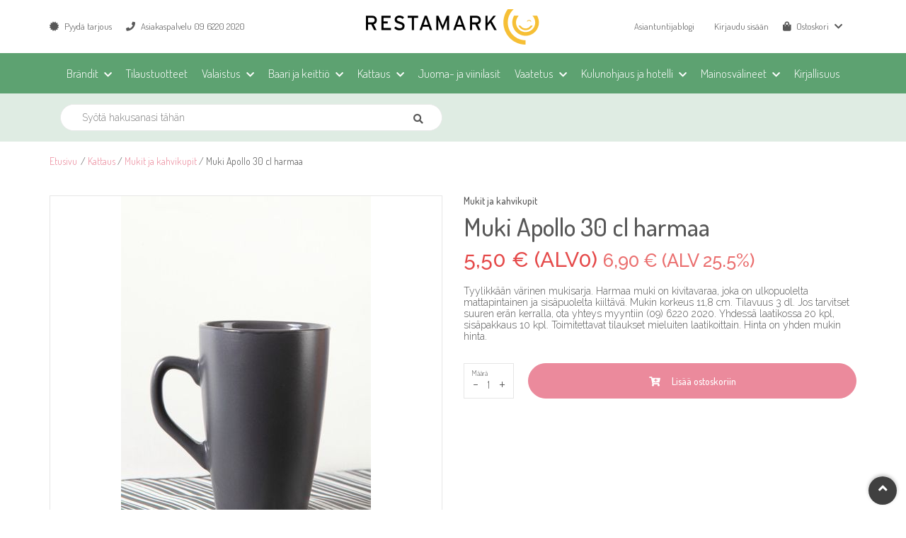

--- FILE ---
content_type: text/html; charset=utf-8
request_url: https://www.restamark.fi/kattaus/mukit-ja-kahvikupit/muki-apollo-30-cl-harmaa-p-1455.html
body_size: 14715
content:
<!DOCTYPE html>
<html lang="fi">
<head>
<script>
	window.StoreDefaults = window.StoreDefaults || {};
	window.StoreDefaults = {
		user_role: 1,
		current_country: 'FIN',
		currency_fraction_digits_override: null,
		current_theme: 8,
		current_language: 'FI',
		current_iso_html_language: 'fi',
		current_currency: 'EUR',
		current_locale: 'fi-FI',
		current_locale_fallback: 'fi-FI',
		current_currency_multiplier: 1,
		language_is_selected: false,
		currency_is_selected: false,
		country_is_selected: false
	}
</script>
<base href="https://www.restamark.fi/"/>
<meta http-equiv="Content-Type" content="text/html; charset=utf-8">
<meta http-equiv="X-UA-Compatible" content="IE=Edge">
<meta name="format-detection" content="telephone=no">
<meta name="format-detection" content="date=no">
<meta name="format-detection" content="address=no">
<meta name="format-detection" content="email=no">

<meta name="viewport" content="width=device-width, initial-scale=1, maximum-scale=1">

<title>Muki Apollo 30 cl harmaa - Mukit ja kahvikupit - Restamark</title>

  <link rel="canonical" href="https://www.restamark.fi/kattaus/mukit-ja-kahvikupit/muki-apollo-30-cl-harmaa-p-1455.html">
<meta name="description" content="Tyylikkään värinen mukisarja. Harmaa muki on kivitavaraa, joka on ulkopuolelta mattapintainen ja sisäpuolelta kiiltävä. Mukin korkeus 11,8 cm. Tilavuus 3 dl. Jos tarvitset suuren erän kerralla, ota yhteys myyntiin (09) 6220 2020.
Yhdessä laatikossa 20 kpl, sisäpakkaus 10 kpl. Toimitettavat tilaukset mieluiten laatikoittain.  Hinta on yhden mukin hinta.">

<meta property="og:site_name" content="Restamark">
<meta property="og:type" content="website">
<meta property="og:title" content="Muki Apollo 30 cl harmaa - Mukit ja kahvikupit - Restamark">
<meta property="og:description" content="Tyylikkään värinen mukisarja. Harmaa muki on kivitavaraa, joka on ulkopuolelta mattapintainen ja sisäpuolelta kiiltävä. Mukin korkeus 11,8 cm. Tilavuus 3 dl. Jos tarvitset suuren erän kerralla, ota yhteys myyntiin (09) 6220 2020.
Yhdessä laatikossa 20 kpl, sisäpakkaus 10 kpl. Toimitettavat tilaukset mieluiten laatikoittain.  Hinta on yhden mukin hinta.">
<meta property="og:image" content="https://www.restamark.fi/static/media/images/86/500x500/86eb9204cb2abd319374fe4a315ef94a.jpg">
<meta property="og:url" content="https://www.restamark.fi/kattaus/mukit-ja-kahvikupit/muki-apollo-30-cl-harmaa-p-1455.html">

<meta name="twitter:card" content="summary">
<meta name="twitter:title" content="Muki Apollo 30 cl harmaa - Mukit ja kahvikupit - Restamark">
<meta name="twitter:description" content="Tyylikkään värinen mukisarja. Harmaa muki on kivitavaraa, joka on ulkopuolelta mattapintainen ja sisäpuolelta kiiltävä. Mukin korkeus 11,8 cm. Tilavuus 3 dl. Jos tarvitset suuren erän kerralla, ota yhteys myyntiin (09) 6220 2020.
Yhdessä laatikossa 20 kpl, sisäpakkaus 10 kpl. Toimitettavat tilaukset mieluiten laatikoittain.  Hinta on yhden mukin hinta.">
<meta name="twitter:image" content="https://www.restamark.fi/static/media/images/86/500x500/86eb9204cb2abd319374fe4a315ef94a.jpg"><link rel="apple-touch-icon" sizes="180x180" href="/static/media/theme/live-2016/favicons/apple-touch-icon.png">
<link rel="icon" type="image/png" sizes="32x32" href="/static/media/theme/live-2016/favicons/favicon-32x32.png">
<link rel="icon" type="image/png" sizes="16x16" href="/static/media/theme/live-2016/favicons/favicon-16x16.png">
<link rel="manifest" href="/static/media/theme/live-2016/favicons/site.webmanifest">
<link rel="mask-icon" href="/static/media/theme/live-2016/favicons/safari-pinned-tab.svg" color="#f6be35">
<link rel="shortcut icon" href="/static/media/theme/live-2016/favicons/favicon.ico">
<meta name="apple-mobile-web-app-title" content="Restamark">
<meta name="application-name" content="Restamark">
<meta name="msapplication-TileColor" content="#f6be35">
<meta name="msapplication-config" content="/static/media/theme/live-2016/favicons/browserconfig.xml">
<meta name="theme-color" content="#5DA271">

<!-- Meta Pixel Code -->

<script>

!function(f,b,e,v,n,t,s)

{if(f.fbq)return;n=f.fbq=function(){n.callMethod?

n.callMethod.apply(n,arguments):n.queue.push(arguments)};

if(!f._fbq)f._fbq=n;n.push=n;n.loaded=!0;n.version='2.0';

n.queue=[];t=b.createElement(e);t.async=!0;

t.src=v;s=b.getElementsByTagName(e)[0];

s.parentNode.insertBefore(t,s)}(window, document,'script',

'https://connect.facebook.net/en_US/fbevents.js');

fbq('init', '9600460220018745');

fbq('track', 'PageView');

</script>

<noscript><img height="1" width="1" style="display:none"

src="https://www.facebook.com/tr?id=9600460220018745&ev=PageView&noscript=1"

/></noscript>

<!-- End Meta Pixel Code --><link href="/static/media/theme/live-2022/css/main.css?t=1766382102" rel="stylesheet">

<script src="https://cdnjs.cloudflare.com/ajax/libs/jquery/2.2.4/jquery.min.js" integrity="sha256-BbhdlvQf/xTY9gja0Dq3HiwQF8LaCRTXxZKRutelT44=" crossorigin="anonymous" defer></script>
<script src="https://cdnjs.cloudflare.com/ajax/libs/jqueryui/1.12.1/jquery-ui.min.js" integrity="sha256-KM512VNnjElC30ehFwehXjx1YCHPiQkOPmqnrWtpccM=" crossorigin="anonymous" defer></script>
<script src="https://cdnjs.cloudflare.com/ajax/libs/jqueryui-touch-punch/0.2.3/jquery.ui.touch-punch.min.js" integrity="sha256-AAhU14J4Gv8bFupUUcHaPQfvrdNauRHMt+S4UVcaJb0=" crossorigin="anonymous" defer></script>
<script src="https://cdnjs.cloudflare.com/ajax/libs/html5shiv/3.7.3/html5shiv.min.js" integrity="sha256-3Jy/GbSLrg0o9y5Z5n1uw0qxZECH7C6OQpVBgNFYa0g=" crossorigin="anonymous" defer></script>
<script src="https://cdnjs.cloudflare.com/ajax/libs/modernizr/2.8.3/modernizr.min.js" integrity="sha256-0rguYS0qgS6L4qVzANq4kjxPLtvnp5nn2nB5G1lWRv4=" crossorigin="anonymous" defer></script>
<script src="https://cdnjs.cloudflare.com/ajax/libs/twitter-bootstrap/3.3.7/js/bootstrap.min.js" integrity="sha256-U5ZEeKfGNOja007MMD3YBI0A3OSZOQbeG6z2f2Y0hu8=" crossorigin="anonymous" defer></script>
<script src="https://cdnjs.cloudflare.com/ajax/libs/Swiper/4.0.6/js/swiper.min.js" integrity="sha256-EHpRG0nEomvPPrRinbYe3eCJgu1yWODlyNN4izGpMzY=" crossorigin="anonymous" defer></script>
<script src="https://cdnjs.cloudflare.com/ajax/libs/lazysizes/3.0.0/lazysizes.min.js" integrity="sha256-3aNzF0qAl+dcYi1jq/8xNvw6wR5tzgo4AOAacEleQVk=" crossorigin="anonymous" defer></script>
<script src="https://cdnjs.cloudflare.com/ajax/libs/jQuery.mmenu/6.1.6/jquery.mmenu.all.js" integrity="sha256-E23iwvtR1fZIfF/OVee2C2umYiVy161JyZfu3ziUgnA=" crossorigin="anonymous" defer></script>
<script src="https://cdnjs.cloudflare.com/ajax/libs/jquery.imagesloaded/4.1.3/imagesloaded.pkgd.min.js" integrity="sha256-97PclCl81H1LIZVHfv8azWgapzhRWQBhtYsy/AWkoAc=" crossorigin="anonymous" defer></script>
<script src="https://cdnjs.cloudflare.com/ajax/libs/select2/4.0.3/js/select2.min.js" integrity="sha256-+mWd/G69S4qtgPowSELIeVAv7+FuL871WXaolgXnrwQ=" crossorigin="anonymous" defer></script>
<script src="https://cdnjs.cloudflare.com/ajax/libs/jquery.matchHeight/0.7.2/jquery.matchHeight-min.js" integrity="sha256-+oeQRyZyY2StGafEsvKyDuEGNzJWAbWqiO2L/ctxF6c=" crossorigin="anonymous" defer></script>
<script src="https://cdnjs.cloudflare.com/ajax/libs/fancybox/3.1.20/jquery.fancybox.min.js" integrity="sha256-wzoq0P7w2qLzRcJsF319y6G9Oilk3nU5CZ8tnY9TjFI=" crossorigin="anonymous" defer></script>	
<script src="https://cdnjs.cloudflare.com/ajax/libs/js-cookie/2.1.4/js.cookie.min.js" integrity="sha256-NjbogQqosWgor0UBdCURR5dzcvAgHnfUZMcZ8RCwkk8=" crossorigin="anonymous" defer></script>
<link rel="preload" href="//cdnjs.cloudflare.com/ajax/libs/Swiper/4.0.6/css/swiper.min.css" integrity="sha256-fHLzdppxaEFX2MCzoiLuUaP/pw96Z3H3uSfb6B98ziU=" crossorigin="anonymous" as="style" onload="this.rel='stylesheet'">
<noscript><link rel="stylesheet" href="//cdnjs.cloudflare.com/ajax/libs/Swiper/4.0.6/css/swiper.min.css" integrity="sha256-fHLzdppxaEFX2MCzoiLuUaP/pw96Z3H3uSfb6B98ziU=" crossorigin="anonymous" /></noscript>

<link rel="preload" href="https://cdnjs.cloudflare.com/ajax/libs/fancybox/3.1.20/jquery.fancybox.min.css" integrity="sha256-7TyXnr2YU040zfSP+rEcz29ggW4j56/ujTPwjMzyqFY=" crossorigin="anonymous" as="style" onload="this.rel='stylesheet'">
<noscript><link rel="stylesheet" href="//cdnjs.cloudflare.com/ajax/libs/fancybox/3.1.20/jquery.fancybox.min.css" integrity="sha256-7TyXnr2YU040zfSP+rEcz29ggW4j56/ujTPwjMzyqFY=" crossorigin="anonymous" /></noscript>

<link rel="stylesheet" href="//cdnjs.cloudflare.com/ajax/libs/jQuery.mmenu/6.1.6/jquery.mmenu.all.css" integrity="sha256-tqXFwgCZKP2PoACzl7riLQhNQkofzIuJQxLbgMIa1ZQ=" crossorigin="anonymous"/>

<link rel="stylesheet" href="//pro.fontawesome.com/releases/v5.0.13/css/all.css" integrity="sha384-oi8o31xSQq8S0RpBcb4FaLB8LJi9AT8oIdmS1QldR8Ui7KUQjNAnDlJjp55Ba8FG" crossorigin="anonymous">

<link href="https://fonts.googleapis.com/css?family=Dosis:300,400,500,600%7CRaleway:300,400,500" rel="stylesheet">

<script>
/*! loadCSS. [c]2017 Filament Group, Inc. MIT License */
!function(a){"use strict";var b=function(b,c,d){function e(a){return h.body?a():void setTimeout(function(){e(a)})}function f(){i.addEventListener&&i.removeEventListener("load",f),i.media=d||"all"}var g,h=a.document,i=h.createElement("link");if(c)g=c;else{var j=(h.body||h.getElementsByTagName("head")[0]).childNodes;g=j[j.length-1]}var k=h.styleSheets;i.rel="stylesheet",i.href=b,i.media="only x",e(function(){g.parentNode.insertBefore(i,c?g:g.nextSibling)});var l=function(a){for(var b=i.href,c=k.length;c--;)if(k[c].href===b)return a();setTimeout(function(){l(a)})};return i.addEventListener&&i.addEventListener("load",f),i.onloadcssdefined=l,l(f),i};"undefined"!=typeof exports?exports.loadCSS=b:a.loadCSS=b}("undefined"!=typeof global?global:this);

/*! loadCSS rel=preload polyfill. [c]2017 Filament Group, Inc. MIT License */
!function(a){if(a.loadCSS){var b=loadCSS.relpreload={};if(b.support=function(){try{return a.document.createElement("link").relList.supports("preload")}catch(b){return!1}},b.poly=function(){for(var b=a.document.getElementsByTagName("link"),c=0;c<b.length;c++){var d=b[c];"preload"===d.rel&&"style"===d.getAttribute("as")&&(a.loadCSS(d.href,d,d.getAttribute("media")),d.rel=null)}},!b.support()){b.poly();var c=a.setInterval(b.poly,300);a.addEventListener&&a.addEventListener("load",function(){b.poly(),a.clearInterval(c)}),a.attachEvent&&a.attachEvent("onload",function(){a.clearInterval(c)})}}}(this);
</script>

<script>

			var CURRENT_AJAX_URL = 'ajax/category/30/';
		var CURRENT_PRODUCT_LIST_CONTEXT = 'category';
		var CURRENT_PRODUCT_LIST_CONTEXT_IDS = [30];

		var CURRENT_URL = 'https://www.restamark.fi/kattaus/mukit-ja-kahvikupit/muki-apollo-30-cl-harmaa-p-1455.html';
	var CURRENT_BASE_URI = 'https://www.restamark.fi/';

	var Store = {
		translations: { 
			all :                      'Kaikki',
product_available_amount : 'Tuotetta saatavilla vain',
amount:                    'kpl',
next:                      'Seuraava',
prev:                      'Edellinen',
one_size :                 'Yksi koko',
no_size :                  'Ei kokovaihtoehtoja',
add_to_cart_fails :        'Tuotteen lisääminen ostoskoriin ei onnistu. Valitse väri / koko.',
products_added_to_cart:    'Tuotteet lisättiin ostoskoriin',
was_added_to_cart:         'lisättiin ostoskoriin.',
was_added_to_watchlist:    'lisättiin muistilistalle.',
error:                     'Uups, error happened',
unavailable:               'Ei saatavilla',
missing_include:           'This is marked as ajax link to open the side panel. You are missing include property',
close:                     'Sulje',
cart:                      'Ostoskori',
watchlist:                 'Muistilista',
addingProduct:             'Tuotetta lisätään...',
productAdded:              'Tuote lisätty ostoskoriin',
product_add_error:         'Tuotteen lisääminen ei onnistunut',
products_added_to_cart:    'Tuotteet lisättiin ostoskoriin',
product_added_to_watchlist:'Tuote lisätty muistilistalle',
add_to_watchlist:          'Lisää muistilistalle',
missing_class:             'This is a toggler, you need to include toggle target as well.',
place_order:               'Vahvista tilaus',
products_amount_plural:    'tuotetta',
products_amount_single:    'tuote',
currency:                  ' €',
register_and_update:       'Rekisteröidy ja päivitä',
save_and_update:           'Tallenna ja päivitä',
vat_on:                    'Näytetään alv',
vat_off:                   'Piilotetaan alv',
checkPostalCode:           'Tarkista postinumero',
confirmDeleteWatchlist:    'Haluatko varmasti poistaa listan',
noPickupPoints:            'Noutopisteitä ei löytynyt',
searchShow:                'Näytä haku',
searchHide:                'Piilota haku',
addUserFailed:             'company_text_add_user_failed',
error_general:             'Tapahtui virhe',
close:                     'Sulje',
total:                     'Yhteensä',
newsletter:                'Uutiskirje',
newsletter_subscribe_thanks: 'Kiitos tilauksestasi!',
newsletter_subscribe_fail: 'Uutiskirjeen tilaus epäonnistui.',
postal_code_saved:        'Postinumero tallennettu!',

paymentPlan:              'Maksusuunnitelma',
item:                     'Erä',
capital:                  'Pääoma',
interest:                 'Korko',
monthly:                  'KK-maksu',
dueDate:                  'Eräpäivä',
interestLabel:            'Luottokorko',
interestLabelFull:        'Todellinen vuosikorko',
monthlyPaymentLabel:      'Kuukausimaksu',
finalPriceInterestLabel:  'Todellinen kokonaishinta',
receiverLabel:            'Luotonsaaja',
granterLabel:             'Luontonmyöntäjä: Lindorff Invest Oy',
lindorfUpsideLabel:       'Verkko-ostokset: verkko-ostokset',
storeLabel:                'Kauppa',
storeValue:               'Restamark',

password_error:           'Virheellinen salasana',
password_mismatch:        'Salasanat eivät täsmää',
password_too_short:       'Salasana on liian lyhyt',
password_is_same:         'Uusi salasana ei voi olla vanha salasana'		},
		pluginSettings: { 
			datepicker : {
	dateFormat : 'dd/mm/yy',
	lang       : 'fi',
	prev       : 'Seuraava',
	next       : 'Edellinen',
	months     : [
		'Tammi', 
		'Helmi', 
		'Maalis', 
		'Huhti', 
		'Touko', 
		'Kesä', 
		'Heinä', 
		'Elo', 
		'Syys', 
		'Loka',
		'Marras', 
		'Joulu'
	],
	days       : [
		'Su',
		'Ma',
		'Ti',
		'Ke',
		'To',
		'Pe',
		'La'
	]
},
			modal: {
	delay: 1000}		},
		themeSettings: {
			percolatorDefaultSortingMode: (typeof('categoryAsc') !== 'undefined') ? 'categoryAsc' : 'rankAsc',
			companyRoleID: 5,
			useKCO: false,
			kcoPaymentID: 104		}
	}
</script>

<script src="/static/media/theme/live-2022/js/main.js?t=1766382102" defer></script><meta name="google-site-verification" content="0XfPcbOz-E4WhgFtOFbIBYWQ8NvHA0XXg_Wv5u5uars" />

<script src="https://www.google.com/recaptcha/api.js" async defer></script><script data-cookieconsent="ignore">window.dataLayer = window.dataLayer || [];</script><!-- Google Tag Manager -->
<script data-cookieconsent="ignore">(function(w,d,s,l,i){w[l]=w[l]||[];w[l].push({'gtm.start':
new Date().getTime(),event:'gtm.js'});var f=d.getElementsByTagName(s)[0],
j=d.createElement(s),dl=l!='dataLayer'?'&l='+l:'';j.async=true;j.src=
'https://www.googletagmanager.com/gtm.js?id='+i+dl;f.parentNode.insertBefore(j,f);
})(window,document,'script','dataLayer','GTM-KZ7XD38');</script>
<!-- End Google Tag Manager --></head>

<body class=" fixed-navigation show-vat  has-percolator  cat-30 cat-62 curcat-30 curpro-1455 not-logged fixed-padding">
<!-- Google Tag Manager (noscript) -->
<noscript><iframe src="https://www.googletagmanager.com/ns.html?id=GTM-KZ7XD38"
height="0" width="0" style="display:none;visibility:hidden"></iframe></noscript>
<!-- End Google Tag Manager (noscript) -->

	<div id="fb-root"></div>
	<script>(function(d, s, id) {
	  var js, fjs = d.getElementsByTagName(s)[0];
	  if (d.getElementById(id)) return;
	  js = d.createElement(s); js.id = id;
	  js.src = "//connect.facebook.net/fi_FI/sdk.js#xfbml=1&version=v2.10&appId=1816468535288188";
	  fjs.parentNode.insertBefore(js, fjs);
	}(document, 'script', 'facebook-jssdk'));</script>
<script>window.twttr = (function(d, s, id) {
  var js, fjs = d.getElementsByTagName(s)[0],
    t = window.twttr || {};
  if (d.getElementById(id)) return t;
  js = d.createElement(s);
  js.id = id;
  js.src = "//platform.twitter.com/widgets.js";
  fjs.parentNode.insertBefore(js, fjs);

  t._e = [];
  t.ready = function(f) {
    t._e.push(f);
  };

  return t;
}(document, "script", "twitter-wjs"));</script>

<div id="backtotop">
	<a href="#"><i class="fa fa-angle-up"></i></a>
</div>

<div id="product-amount-notice" data-notice-position="top">
	<p>Valittu määrä ylitti varastosaldon<span class="product-stock"></span></p>
</div>

<template id="admin-edit-btn">
  <button type="button" class="js-edit-popover-toggler btn-edit" style="padding: 0.2em; border: 1px solid #f49415; border-radius: 4px; background: white; color: black; position: absolute; top: 0; right: 0; font-size: 10px; z-index: 999; opacity: 0.3;">
	&#9999;
  </button>
  <div class="js-admin-edit-content" hidden>
	<p>
		<a href="" class="js-edit-link text-body" data-edit="link" target="_blank"><span data-edit="text">Muokkaa</span></a>
	</p>
  </div>  
</template><div class="overlay" id="overlay">
	<div class="overlay-outer">
		<div class="overlay-inner">
		   <div class="ajax-loader">			
				<div class="loader"></div>
			</div>
		</div>
	</div>
</div>

<div id="modal" class="modal fade" role="dialog" data-backdrop="true">
	<div class="modal-dialog">
		<div class="modal-content">
			<div class="modal-header pos-relative">
				<h4 class="modal-title tac p-left-2 p-right-2">&nbsp;</h4>

			</div>
			<div class="modal-body tac"></div>
			<div class="modal-footer tac">
				<a href="https://www.restamark.fi/cart" class="button button-brand button-border-radius primary m-right-1 to-cart" style="display: none;">Siirry kassalle&nbsp;&nbsp;<i class="fa fa-caret-right"></i></a>
				<button type="button" class="button button-border-radius" data-dismiss="modal">Sulje</button>
			</div>
		</div>
	</div>
</div>

<div class="hidden" style="display: none;">
	<nav id="sidepanel">

	<div>

		<ul>
			<li>
				<a href="https://www.restamark.fi/">
					<span class="va-table">
						<span class="p-right-1">
							<i class="fa fa-home"></i>
						</span>
						<span>Etusivu</span>
					</span>
				</a>
			</li>

				<li class="p-left-1">
		<a href="/brandit/">Brändit</a>
					<ul>
				<li>
	<a href="/brandit/arcoroc/">Arcoroc</a>
	</li><li>
	<a href="/brandit/barprofessional/">Barprofessional</a>
	</li><li>
	<a href="/brandit/bbm/">BBM</a>
	</li><li>
	<a href="/brandit/bormioli/">Bormioli</a>
	</li><li>
	<a href="/brandit/crocs/">Crocs</a>
	</li><li>
	<a href="/brandit/exxent/">Exxent</a>
	</li><li>
	<a href="/brandit/havi/">Havi</a>
	</li><li>
	<a href="/brandit/konstsmide/">Konstsmide</a>
	</li><li>
	<a href="/brandit/peugeot/">Peugeot</a>
	</li><li>
	<a href="/brandit/pulltex/">Pulltex</a>
	</li><li>
	<a href="/brandit/restamark/">Restamark</a>
	</li><li>
	<a href="/brandit/securit/">Securit</a>
	</li><li>
	<a href="/brandit/severin/">Severin</a>
	</li><li>
	<a href="/brandit/swiss-diamond/">Swiss Diamond</a>
	</li><li>
	<a href="/brandit/taigalyhty/">Taigalyhty</a>
	</li><li>
	<a href="/brandit/vacuvin/">VacuVin</a>
	</li><li>
	<a href="/brandit/victorinox/">Victorinox</a>
	</li><li>
	<a href="/brandit/xantia/">Xantia</a>
	</li><li>
	<a href="/brandit/zodiac/">Zodiac</a>
	</li>			</ul>
			</li>

		<li class="p-left-1">
		<a href="/tilaustuotteet/">Tilaustuotteet</a>
			</li>

		<li class="p-left-1">
		<a href="/valaistus/">Valaistus</a>
					<ul>
				<li>
	<a href="/valaistus/konstsmide-led-valaisimet/">Konstsmide LED-valaisimet</a>
	</li><li>
	<a href="/valaistus/taigalyhdyt/">Taigalyhty</a>
	</li>			</ul>
			</li>

		<li class="p-left-1">
		<a href="/baari-ja-keittio/">Baari ja keittiö</a>
					<ul>
				<li>
	<a href="/baari-ja-keittio/alkoholimitat/">Alkoholimitat</a>
	</li><li>
	<a href="/baari-ja-keittio/drinkkitikut-ja-pillit/">Annossomisteet</a>
	</li><li>
	<a href="/baari-ja-keittio/baaritarvikkeet/">Baaritarvikkeet</a>
	</li><li>
	<a href="/baari-ja-keittio/gn-astiat/">GN-astiat</a>
	</li><li>
	<a href="/baari-ja-keittio/jaahdyttimet-ja-boolimaljat/">Jäähdyttimet ja boolimaljat</a>
	</li><li>
	<a href="/baari-ja-keittio/alan-kirjallisuus/">Kirjallisuus ja tutkimukset</a>
	</li><li>
	<a href="/baari-ja-keittio/koneet-ja-laitteet/">Koneet ja laitteet</a>
	</li><li>
	<a href="/baari-ja-keittio/leikkuulaudat/">Leikkuulaudat</a>
	</li><li>
	<a href="/baari-ja-keittio/metsastys/">Metsästys</a>
	</li><li>
	<a href="/baari-ja-keittio/pikkujoulutuotteet/">Pikkujoulutuotteet</a>
	</li><li>
	<a href="/baari-ja-keittio/paistinpannut/">Paistinpannut</a>
	</li><li>
	<a href="/baari-ja-keittio/rahankasittely/">Rahankäsittely</a>
	</li><li>
	<a href="/baari-ja-keittio/ruokailuvalineet-ja-ottimet/">Ruokailuvälineet ja ottimet</a>
	</li><li>
	<a href="/baari-ja-keittio/tyoehtosopimukset/">Työehtosopimukset</a>
	</li><li>
	<a href="/baari-ja-keittio/veitset/">Veitset</a>
	</li>			</ul>
			</li>

		<li class="p-left-1">
		<a href="/kattaus/">Kattaus</a>
					<ul>
				<li>
	<a href="/kattaus/astiat/">Astiat</a>
	</li><li>
	<a href="/kattaus/gn-astiat/">GN-astiat</a>
	</li><li>
	<a href="/kattaus/juoma-annostelijat/">Juoma-annostelijat</a>
	</li><li>
	<a href="/kattaus/kaatimet-ja-termosastiat/">Kaatimet ja termoskannut</a>
	</li><li>
	<a href="/kattaus/ruokalistankannet/">Menukansiot</a>
	</li><li>
	<a href="/kattaus/mukit-ja-kahvikupit/">Mukit ja kahvikupit</a>
	</li><li>
	<a href="/kattaus/poytanumerot-ja-kyltit/">Pöytänumerot ja kyltit</a>
	</li><li>
	<a href="/kattaus/raputuotteet/">Raputuotteet</a>
	</li><li>
	<a href="/kattaus/ruokailuvalineet-ja-ottimet/">Ruokailuvälineet ja ottimet</a>
	</li><li>
	<a href="/kattaus/sirottimet-ja-myllyt/">Sirottimet ja myllyt</a>
	</li><li>
	<a href="/kattaus/tarjottimet-ja-lautaset/">Tarjottimet ja lautaset</a>
	</li><li>
	<a href="/kattaus/tunnelma/">Tunnelma</a>
	</li>			</ul>
			</li>

		<li class="p-left-1">
		<a href="/juoma-ja-viinilasit/">Juoma- ja viinilasit</a>
			</li>

		<li class="p-left-1">
		<a href="/vaatetus/">Vaatetus</a>
					<ul>
				<li>
	<a href="/vaatetus/esiliinat-ja-muut-vaatteet/">Esiliinat ja muut vaatteet</a>
	</li><li>
	<a href="/vaatetus/housut-ja-hameet/">Housut</a>
	</li><li>
	<a href="/vaatetus/kengat/">Kengät</a>
	</li><li>
	<a href="/vaatetus/kokkitakit-ja-paidat/">Kokin vaatteet ja paidat</a>
	</li>			</ul>
			</li>

		<li class="p-left-1">
		<a href="/kulunohjaus-ja-hotelli/">Kulunohjaus ja hotelli</a>
					<ul>
				<li>
	<a href="/kulunohjaus-ja-hotelli/hotellitarvikkeet/">Hotellitarvikkeet</a>
	</li><li>
	<a href="/kulunohjaus-ja-hotelli/hygienia/">Hygienia</a>
	</li><li>
	<a href="/kulunohjaus-ja-hotelli/jarjestyksenvalvonta/">Järjestyksenvalvonta</a>
	</li><li>
	<a href="/kulunohjaus-ja-hotelli/katumyyjat/">Katumyyjät</a>
	</li><li>
	<a href="/kulunohjaus-ja-hotelli/kirjallisuus/">Kirjallisuus ja tutkimukset</a>
	</li><li>
	<a href="/kulunohjaus-ja-hotelli/kulunohjaus-ja-menutelineet/">Kulunohjaus ja menutelineet</a>
	</li><li>
	<a href="/kulunohjaus-ja-hotelli/painotuotteet/">Painotuotteet</a>
	</li><li>
	<a href="/kulunohjaus-ja-hotelli/rahankasittely/">Rahankäsittely</a>
	</li><li>
	<a href="/kulunohjaus-ja-hotelli/talvisesongin-tuotteet/">Talvisesongin tuotteet</a>
	</li><li>
	<a href="/kulunohjaus-ja-hotelli/tuhkakupit/">Tuhkakupit</a>
	</li><li>
	<a href="/kulunohjaus-ja-hotelli/tyoehtosopimukset/">Työehtosopimukset</a>
	</li>			</ul>
			</li>

		<li class="p-left-1">
		<a href="/mainosvalineet/">Mainosvälineet</a>
					<ul>
				<li>
	<a href="/mainosvalineet/esite-ja-hintatelineet/">Esite- ja hintatelineet</a>
	</li><li>
	<a href="/mainosvalineet/katumyyjat/">Katumyyjät</a>
	</li><li>
	<a href="/mainosvalineet/kehykset/">Kehykset</a>
	</li><li>
	<a href="/mainosvalineet/kyltit/">Kyltit</a>
	</li><li>
	<a href="/mainosvalineet/liitutaulut/">Liitutaulut</a>
	</li><li>
	<a href="/mainosvalineet/liitutaulukynat/">Liitutaulukynät</a>
	</li><li>
	<a href="/mainosvalineet/pidikkeet/">Pidikkeet</a>
	</li>			</ul>
			</li>

		<li class="p-left-1">
		<a href="/kirjallisuus/">Kirjallisuus</a>
			</li>

				<li>
				<span class="mobile-menu-sublink sublink">Yritys</span>	
				<div class="subpanel">
					<ul>
						<li>
	<a href="yritys/yrityksen-historiaa">Yrityksen historiaa</a>
</li><li>
	<a href="yritys/toimitusehdot">Toimitusehdot</a>
</li><li>
	<a href="yritys/rekisteriseloste">Rekisteriseloste</a>
</li><li>
	<a href="yritys">Yritys</a>
</li><li>
	<a href="asiantuntijablogi/">Asiantuntijablogi</a>
</li><li>
	<a href="yritys/palaute">Palaute</a>
</li><li>
	<a href="tietosuojalauseke">Tietosuojalauseke</a>
</li><li>
	<a href="palautuslomake">Palautuslomake</a>
</li><li>
	<a href="static/media/liitteet/jasenhankintarekisteri.pdf">Jäsenhankintarekisteri</a>
</li><li>
	<a href="yhteystiedot">Yhteystiedot</a>
</li>					</ul>
				</div>
			</li>
			<li>
					<a href="pyyda-tarjous">
		<span>Pyydä tarjous</span>
	</a>
			</li>

			<li>
	<a href="yhteystiedot">Yhteystiedot</a>
</li>	<li class="p-right-2 pos-relative">
		<a href="/asiantuntijablogi/" class="color-default">
			Asiantuntijablogi		</a>
	</li>
				<li>
				<span class="va-table">
					<span class="p-right-1">
						<i class="fa fa-shopping-cart"></i>
					</span>
					<span>
						<span>Ostoskori</span>
						<span> (<span class="cart-size"></span>)</span>
					</span>
				</span>	
				<div id="sidepanel-cart" class="subpanel">

					<div class="top-cart-content mobile">
							<div class="visible-xs visible-sm">

		<div class="va-table fw m-bottom-3">

			<div class="p-right-1">

				<h4 class="nomargin color-default">Ostoskori</h4>

			</div>

			<div class="tar">

				<button type="button" class="sidepanel-toggler font-secondary" data-toggle-action="close">
					<span class="p-right-1">Sulje</span>
					<i class="fa fa-lg fa-times-circle"></i>
				</button>

			</div>

		</div>

		<p>Ostoskori on tyhjä.</p>

	</div>

					</div>

				</div>
			</li>
							<li>
					<a href="https://www.restamark.fi/profile">
						<span class="va-table">
							<span class="p-right-1">
								<i class="fa fa-user-plus"></i>
							</span>
							<span>Rekisteröidy</span>
						</span>	
					</a>
				</li>
					</ul>

			</div>

</nav></div>

	<div id="top-login" class="login ua-submenu overlay-submenu animated fadeInDownBig">
		<div class="login-page">

			<div class="login-page-background"></div>

			<div class="login-page-gradient"></div>

			<div class="va-table fw height100 login-page-container">
				<div>
					<div class="login-page-content">
						<div class="m-bottom-2">
							<img class="img-responsive lazyload align-center login-page-logo" src="static/media/theme/facelift-2022/img/empty-pixel.png" data-src="static/media/theme/facelift-2022/img/restamark-logo.svg" alt="Restamark"/>
						</div>

						<div class="va-table fw m-bottom-1">
							<div class="p-right-1">
								<h3 class="nomargin color-white">Kirjaudu sisään</h3>
							</div>
							<div class="tar login-page-close">
								<button type="button" class="button nostyle font-secondary" data-close="top-login">Sulje <span class="larger-text p-left-1"><i class="fa fa-lg fa-times-circle"></i></span></button>
							</div>
						</div>

						<form action="https://www.restamark.fi/login/ajax" method="post" class="login-form">

	<div class="login-failed tac">
		<div class="alert alert-danger">
			<p class="nomargin smaller-text">Virheellinen sähköpostiosoite tai salasana.</p>
		</div>
	</div>

	<div class="form-group">

		<div class="input-container">
			<label class="control-label label-required" for="login-email">
				<span class="label-icon"><i class="fa fa-envelope"></i></span>Sähköpostiosoite			</label>
			<input id="login-email" class="form-control required" required type="email" name="login" placeholder="mikko.mallikas@mail.fi"/>
		</div>

	</div>

	<div class="form-group">

		<div class="input-container">
			<label class="control-label label-required" for="login-password">
				<span class="label-icon"><i class="fa fa-lock"></i></span>Salasana			</label>
			<input id="login-password" class="form-control required" required type="password" name="password" placeholder="**********"/>
		</div>

	</div>

	<div class="login-loader m-bottom-3">
		<div class="ajax-loader">
			<div class="loader"></div>
		</div>
	</div>

	<div class="tac">

		<button class="login-ajax-submit button button-brand button-fw button-border-radius">Kirjaudu sisään</button>

		<ul class="remove-list-styles align-center va-table m-top-1 font-secondary small-text">

			<li>
				<a href="https://www.restamark.fi/profile" class="block color-white p-1">Rekisteröidy</a>
			</li>

			<li class="color-white">|</li>

			<li>
				<a href="https://www.restamark.fi/login/reset_password" class="block color-white p-1">Unohtuiko salasana?</a>
			</li>

					</ul>

	</div>

</form>					</div>
				</div>
			</div>

		</div>

		<div class="login-page-bottom"></div>

	</div>
<div class="wrap-all"><section class="header-wrapper">

	<nav class="navigation-mobile visible-xs visible-sm bg-white Fixed">

		<ul class="remove-list-styles flex-row flex-wrap flex-justify-flex-start flex-valign-middle font-secondary">

			<li>
				<button type="button" class="navigation-mobile-button top-cart mobile sidepanel-toggler" data-toggle-action="open" data-toggle-target="sidepanel-cart">
					<span class="navigation-mobile-icon"><i class="fa fa-shopping-bag"></i></span>
					<span>Ostoskori</span>
				</button>
			</li>

			<li>
									<button type="button" class="navigation-mobile-button js-login-link" data-target="#top-login">
						<span class="navigation-mobile-icon"><i class="fa fa-sign-in-alt"></i></span>
						<span>Kirjaudu sisään</span>
					</button>
							</li>

			<li>
				<a href="yhteystiedot" class="navigation-mobile-button mobile">
					<span class="navigation-mobile-icon"><i class="fa fa-id-card"></i></span>
					<span>Yhteystiedot</span>
				</a>
			</li>			<li>
				<div id="show-mmenu-opened" class="hidden">
					<button type="button" class="navigation-mobile-button sidepanel-toggler" data-toggle-action="close" data-toggle-target="menu">
						<span class="navigation-mobile-icon"><i class="fa fa-bars"></i></span>
						<span>Valikko</span>
					</button>
				</div>
				<div id="show-mmenu-closed">
					<button type="button" class="navigation-mobile-button sidepanel-toggler" data-toggle-action="open" data-toggle-target="menu">
						<span class="navigation-mobile-icon"><i class="fa fa-bars"></i></span>
						<span>Valikko</span>
					</button>
				</div>
			</li>

		</ul>

	</nav>

	<header class="header header-jumbotron pos-relative p-bottom-2" style="background-color:white;">

				<div class="container">

			<div class="header-content flex-row flex-wrap flex-justify-flex-start flex-valign-middle">

				<div class="hidden-xs hidden-sm">

					<ul class="remove-list-styles linklist-header va-table font-secondary">

						<li class="p-right-2">
							<a href="https://www.restamark.fi/pyyda-tarjous" class="color-default">
								<i class="fa fa-certificate"></i>
								<span class="p-left-05">Pyydä tarjous</span>
							</a>
						</li>
						<li>
							<a href="tel:09 6220 2020" class="color-default">
								<i class="fa fa-phone"></i>
								<span class="p-left-05">Asiakaspalvelu 09 6220 2020</span>
							</a>
						</li>
					</ul>

				</div>

				<div>

					<ul class="remove-list-styles linklist-header va-table align-center">
						<li>
							<a href="https://www.restamark.fi/" class="pos-relative">
								<img class="header-logo img-responsive align-center iblock lazyload" width="246" height="51" src="static/media/theme/facelift-2022/img/empty-pixel.png" data-src="static/media/theme/facelift-2022/img/Restamark.png" alt="Restamark"/>
							</a>
						</li>
					</ul>

				</div>

				<div class="hidden-xs hidden-sm">

					<ul class="remove-list-styles linklist-header va-table align-right font-secondary pos-relative hidden-until-ready">
							<li class="p-right-2 pos-relative">
		<a href="/asiantuntijablogi/" class="color-default">
			Asiantuntijablogi		</a>
	</li>
							<li class="p-right-2 pos-relative">
															<a href="#0" class="color-default js-login-link" data-target="#top-login">
									<i class="fa fa-login"></i>
									<span class="p-left-05">Kirjaudu sisään</span>
								</a>
													</li>
						<li class="p-right-2">
							<a href="#cart-content" class="top-cart top-cart-toggler color-default">
								<i class="fa fa-shopping-bag"></i>
								<span class="p-left-05 p-right-05">Ostoskori<span class="cart-value"></span></span>
								<span class="show-active"><i class="fa fa-chevron-up"></i></span>
								<span class="show-inactive"><i class="fa fa-chevron-down"></i></span>
							</a>
							<div id="cart-content" class="top-cart-content header-submenu"></div>
						</li>

					</ul>

				</div>

			</div>

		</div>

				<nav class="categories-desktop pos-relative hidden-xs hidden-sm" style="background-color: #5DA271;">

			<div class="container">

				<ul class="linklist-header-categories remove-list-styles va-table align-center font-secondary">	
						<li class="pos-relative">

					<a href="/brandit/" data-target="#category-header-submenu-91" class="category-header-submenu-parent p-left-1 p-right-1 color-white collapse-toggler" data-toggle="collapse">
				<span class="p-right-05">Brändit</span>
				<span class="show-active"><i class="fa fa-xs fa-chevron-up"></i></span>
				<span class="show-inactive"><i class="fa fa-xs fa-chevron-down"></i></span>
			</a>
			<ul id="category-header-submenu-91" class="remove-list-styles bg-white medium-text category-header-submenu collapse click-close">
				<li>
					<a href="/brandit/" class="flex-row flex-wrap flex-justify-flex-start flex-valign-middle">
						<span><strong>Katso kaikki</strong></span>
						<span class="noflex p-left-1"><i class="fa fa-arrow-right"></i></span>
					</a>
				</li>
					<li>
		<a href="/brandit/arcoroc/" class="flex-row flex-wrap flex-justify-flex-start flex-valign-middle color-default">
			<span>Arcoroc</span>
			<span class="noflex p-left-1"><i class="fa fa-arrow-right"></i></span>
		</a>
	</li>
	<li>
		<a href="/brandit/barprofessional/" class="flex-row flex-wrap flex-justify-flex-start flex-valign-middle color-default">
			<span>Barprofessional</span>
			<span class="noflex p-left-1"><i class="fa fa-arrow-right"></i></span>
		</a>
	</li>
	<li>
		<a href="/brandit/bbm/" class="flex-row flex-wrap flex-justify-flex-start flex-valign-middle color-default">
			<span>BBM</span>
			<span class="noflex p-left-1"><i class="fa fa-arrow-right"></i></span>
		</a>
	</li>
	<li>
		<a href="/brandit/bormioli/" class="flex-row flex-wrap flex-justify-flex-start flex-valign-middle color-default">
			<span>Bormioli</span>
			<span class="noflex p-left-1"><i class="fa fa-arrow-right"></i></span>
		</a>
	</li>
	<li>
		<a href="/brandit/crocs/" class="flex-row flex-wrap flex-justify-flex-start flex-valign-middle color-default">
			<span>Crocs</span>
			<span class="noflex p-left-1"><i class="fa fa-arrow-right"></i></span>
		</a>
	</li>
	<li>
		<a href="/brandit/exxent/" class="flex-row flex-wrap flex-justify-flex-start flex-valign-middle color-default">
			<span>Exxent</span>
			<span class="noflex p-left-1"><i class="fa fa-arrow-right"></i></span>
		</a>
	</li>
	<li>
		<a href="/brandit/havi/" class="flex-row flex-wrap flex-justify-flex-start flex-valign-middle color-default">
			<span>Havi</span>
			<span class="noflex p-left-1"><i class="fa fa-arrow-right"></i></span>
		</a>
	</li>
	<li>
		<a href="/brandit/konstsmide/" class="flex-row flex-wrap flex-justify-flex-start flex-valign-middle color-default">
			<span>Konstsmide</span>
			<span class="noflex p-left-1"><i class="fa fa-arrow-right"></i></span>
		</a>
	</li>
	<li>
		<a href="/brandit/peugeot/" class="flex-row flex-wrap flex-justify-flex-start flex-valign-middle color-default">
			<span>Peugeot</span>
			<span class="noflex p-left-1"><i class="fa fa-arrow-right"></i></span>
		</a>
	</li>
	<li>
		<a href="/brandit/pulltex/" class="flex-row flex-wrap flex-justify-flex-start flex-valign-middle color-default">
			<span>Pulltex</span>
			<span class="noflex p-left-1"><i class="fa fa-arrow-right"></i></span>
		</a>
	</li>
	<li>
		<a href="/brandit/restamark/" class="flex-row flex-wrap flex-justify-flex-start flex-valign-middle color-default">
			<span>Restamark</span>
			<span class="noflex p-left-1"><i class="fa fa-arrow-right"></i></span>
		</a>
	</li>
	<li>
		<a href="/brandit/securit/" class="flex-row flex-wrap flex-justify-flex-start flex-valign-middle color-default">
			<span>Securit</span>
			<span class="noflex p-left-1"><i class="fa fa-arrow-right"></i></span>
		</a>
	</li>
	<li>
		<a href="/brandit/severin/" class="flex-row flex-wrap flex-justify-flex-start flex-valign-middle color-default">
			<span>Severin</span>
			<span class="noflex p-left-1"><i class="fa fa-arrow-right"></i></span>
		</a>
	</li>
	<li>
		<a href="/brandit/swiss-diamond/" class="flex-row flex-wrap flex-justify-flex-start flex-valign-middle color-default">
			<span>Swiss Diamond</span>
			<span class="noflex p-left-1"><i class="fa fa-arrow-right"></i></span>
		</a>
	</li>
	<li>
		<a href="/brandit/taigalyhty/" class="flex-row flex-wrap flex-justify-flex-start flex-valign-middle color-default">
			<span>Taigalyhty</span>
			<span class="noflex p-left-1"><i class="fa fa-arrow-right"></i></span>
		</a>
	</li>
	<li>
		<a href="/brandit/vacuvin/" class="flex-row flex-wrap flex-justify-flex-start flex-valign-middle color-default">
			<span>VacuVin</span>
			<span class="noflex p-left-1"><i class="fa fa-arrow-right"></i></span>
		</a>
	</li>
	<li>
		<a href="/brandit/victorinox/" class="flex-row flex-wrap flex-justify-flex-start flex-valign-middle color-default">
			<span>Victorinox</span>
			<span class="noflex p-left-1"><i class="fa fa-arrow-right"></i></span>
		</a>
	</li>
	<li>
		<a href="/brandit/xantia/" class="flex-row flex-wrap flex-justify-flex-start flex-valign-middle color-default">
			<span>Xantia</span>
			<span class="noflex p-left-1"><i class="fa fa-arrow-right"></i></span>
		</a>
	</li>
	<li>
		<a href="/brandit/zodiac/" class="flex-row flex-wrap flex-justify-flex-start flex-valign-middle color-default">
			<span>Zodiac</span>
			<span class="noflex p-left-1"><i class="fa fa-arrow-right"></i></span>
		</a>
	</li>
			</ul>
			</li>

	<li class="pos-relative">

					<a href="/tilaustuotteet/" class="p-left-1 p-right-1 color-white">
				<span>Tilaustuotteet</span>
			</a>
			</li>

	<li class="pos-relative">

					<a href="/valaistus/" data-target="#category-header-submenu-82" class="category-header-submenu-parent p-left-1 p-right-1 color-white collapse-toggler" data-toggle="collapse">
				<span class="p-right-05">Valaistus</span>
				<span class="show-active"><i class="fa fa-xs fa-chevron-up"></i></span>
				<span class="show-inactive"><i class="fa fa-xs fa-chevron-down"></i></span>
			</a>
			<ul id="category-header-submenu-82" class="remove-list-styles bg-white medium-text category-header-submenu collapse click-close">
				<li>
					<a href="/valaistus/" class="flex-row flex-wrap flex-justify-flex-start flex-valign-middle">
						<span><strong>Katso kaikki</strong></span>
						<span class="noflex p-left-1"><i class="fa fa-arrow-right"></i></span>
					</a>
				</li>
					<li>
		<a href="/valaistus/konstsmide-led-valaisimet/" class="flex-row flex-wrap flex-justify-flex-start flex-valign-middle color-default">
			<span>Konstsmide LED-valaisimet</span>
			<span class="noflex p-left-1"><i class="fa fa-arrow-right"></i></span>
		</a>
	</li>
	<li>
		<a href="/valaistus/taigalyhdyt/" class="flex-row flex-wrap flex-justify-flex-start flex-valign-middle color-default">
			<span>Taigalyhty</span>
			<span class="noflex p-left-1"><i class="fa fa-arrow-right"></i></span>
		</a>
	</li>
			</ul>
			</li>

	<li class="pos-relative">

					<a href="/baari-ja-keittio/" data-target="#category-header-submenu-3" class="category-header-submenu-parent p-left-1 p-right-1 color-white collapse-toggler" data-toggle="collapse">
				<span class="p-right-05">Baari ja keittiö</span>
				<span class="show-active"><i class="fa fa-xs fa-chevron-up"></i></span>
				<span class="show-inactive"><i class="fa fa-xs fa-chevron-down"></i></span>
			</a>
			<ul id="category-header-submenu-3" class="remove-list-styles bg-white medium-text category-header-submenu collapse click-close">
				<li>
					<a href="/baari-ja-keittio/" class="flex-row flex-wrap flex-justify-flex-start flex-valign-middle">
						<span><strong>Katso kaikki</strong></span>
						<span class="noflex p-left-1"><i class="fa fa-arrow-right"></i></span>
					</a>
				</li>
					<li>
		<a href="/baari-ja-keittio/alkoholimitat/" class="flex-row flex-wrap flex-justify-flex-start flex-valign-middle color-default">
			<span>Alkoholimitat</span>
			<span class="noflex p-left-1"><i class="fa fa-arrow-right"></i></span>
		</a>
	</li>
	<li>
		<a href="/baari-ja-keittio/drinkkitikut-ja-pillit/" class="flex-row flex-wrap flex-justify-flex-start flex-valign-middle color-default">
			<span>Annossomisteet</span>
			<span class="noflex p-left-1"><i class="fa fa-arrow-right"></i></span>
		</a>
	</li>
	<li>
		<a href="/baari-ja-keittio/baaritarvikkeet/" class="flex-row flex-wrap flex-justify-flex-start flex-valign-middle color-default">
			<span>Baaritarvikkeet</span>
			<span class="noflex p-left-1"><i class="fa fa-arrow-right"></i></span>
		</a>
	</li>
	<li>
		<a href="/baari-ja-keittio/gn-astiat/" class="flex-row flex-wrap flex-justify-flex-start flex-valign-middle color-default">
			<span>GN-astiat</span>
			<span class="noflex p-left-1"><i class="fa fa-arrow-right"></i></span>
		</a>
	</li>
	<li>
		<a href="/baari-ja-keittio/jaahdyttimet-ja-boolimaljat/" class="flex-row flex-wrap flex-justify-flex-start flex-valign-middle color-default">
			<span>Jäähdyttimet ja boolimaljat</span>
			<span class="noflex p-left-1"><i class="fa fa-arrow-right"></i></span>
		</a>
	</li>
	<li>
		<a href="/baari-ja-keittio/alan-kirjallisuus/" class="flex-row flex-wrap flex-justify-flex-start flex-valign-middle color-default">
			<span>Kirjallisuus ja tutkimukset</span>
			<span class="noflex p-left-1"><i class="fa fa-arrow-right"></i></span>
		</a>
	</li>
	<li>
		<a href="/baari-ja-keittio/koneet-ja-laitteet/" class="flex-row flex-wrap flex-justify-flex-start flex-valign-middle color-default">
			<span>Koneet ja laitteet</span>
			<span class="noflex p-left-1"><i class="fa fa-arrow-right"></i></span>
		</a>
	</li>
	<li>
		<a href="/baari-ja-keittio/leikkuulaudat/" class="flex-row flex-wrap flex-justify-flex-start flex-valign-middle color-default">
			<span>Leikkuulaudat</span>
			<span class="noflex p-left-1"><i class="fa fa-arrow-right"></i></span>
		</a>
	</li>
	<li>
		<a href="/baari-ja-keittio/metsastys/" class="flex-row flex-wrap flex-justify-flex-start flex-valign-middle color-default">
			<span>Metsästys</span>
			<span class="noflex p-left-1"><i class="fa fa-arrow-right"></i></span>
		</a>
	</li>
	<li>
		<a href="/baari-ja-keittio/pikkujoulutuotteet/" class="flex-row flex-wrap flex-justify-flex-start flex-valign-middle color-default">
			<span>Pikkujoulutuotteet</span>
			<span class="noflex p-left-1"><i class="fa fa-arrow-right"></i></span>
		</a>
	</li>
	<li>
		<a href="/baari-ja-keittio/paistinpannut/" class="flex-row flex-wrap flex-justify-flex-start flex-valign-middle color-default">
			<span>Paistinpannut</span>
			<span class="noflex p-left-1"><i class="fa fa-arrow-right"></i></span>
		</a>
	</li>
	<li>
		<a href="/baari-ja-keittio/rahankasittely/" class="flex-row flex-wrap flex-justify-flex-start flex-valign-middle color-default">
			<span>Rahankäsittely</span>
			<span class="noflex p-left-1"><i class="fa fa-arrow-right"></i></span>
		</a>
	</li>
	<li>
		<a href="/baari-ja-keittio/ruokailuvalineet-ja-ottimet/" class="flex-row flex-wrap flex-justify-flex-start flex-valign-middle color-default">
			<span>Ruokailuvälineet ja ottimet</span>
			<span class="noflex p-left-1"><i class="fa fa-arrow-right"></i></span>
		</a>
	</li>
	<li>
		<a href="/baari-ja-keittio/tyoehtosopimukset/" class="flex-row flex-wrap flex-justify-flex-start flex-valign-middle color-default">
			<span>Työehtosopimukset</span>
			<span class="noflex p-left-1"><i class="fa fa-arrow-right"></i></span>
		</a>
	</li>
	<li>
		<a href="/baari-ja-keittio/veitset/" class="flex-row flex-wrap flex-justify-flex-start flex-valign-middle color-default">
			<span>Veitset</span>
			<span class="noflex p-left-1"><i class="fa fa-arrow-right"></i></span>
		</a>
	</li>
			</ul>
			</li>

	<li class="pos-relative">

					<a href="/kattaus/" data-target="#category-header-submenu-62" class="category-header-submenu-parent p-left-1 p-right-1 color-white collapse-toggler" data-toggle="collapse">
				<span class="p-right-05">Kattaus</span>
				<span class="show-active"><i class="fa fa-xs fa-chevron-up"></i></span>
				<span class="show-inactive"><i class="fa fa-xs fa-chevron-down"></i></span>
			</a>
			<ul id="category-header-submenu-62" class="remove-list-styles bg-white medium-text category-header-submenu collapse click-close">
				<li>
					<a href="/kattaus/" class="flex-row flex-wrap flex-justify-flex-start flex-valign-middle color-brand">
						<span><strong>Katso kaikki</strong></span>
						<span class="noflex p-left-1"><i class="fa fa-arrow-right"></i></span>
					</a>
				</li>
					<li>
		<a href="/kattaus/astiat/" class="flex-row flex-wrap flex-justify-flex-start flex-valign-middle color-default">
			<span>Astiat</span>
			<span class="noflex p-left-1"><i class="fa fa-arrow-right"></i></span>
		</a>
	</li>
	<li>
		<a href="/kattaus/gn-astiat/" class="flex-row flex-wrap flex-justify-flex-start flex-valign-middle color-default">
			<span>GN-astiat</span>
			<span class="noflex p-left-1"><i class="fa fa-arrow-right"></i></span>
		</a>
	</li>
	<li>
		<a href="/kattaus/juoma-annostelijat/" class="flex-row flex-wrap flex-justify-flex-start flex-valign-middle color-default">
			<span>Juoma-annostelijat</span>
			<span class="noflex p-left-1"><i class="fa fa-arrow-right"></i></span>
		</a>
	</li>
	<li>
		<a href="/kattaus/kaatimet-ja-termosastiat/" class="flex-row flex-wrap flex-justify-flex-start flex-valign-middle color-default">
			<span>Kaatimet ja termoskannut</span>
			<span class="noflex p-left-1"><i class="fa fa-arrow-right"></i></span>
		</a>
	</li>
	<li>
		<a href="/kattaus/ruokalistankannet/" class="flex-row flex-wrap flex-justify-flex-start flex-valign-middle color-default">
			<span>Menukansiot</span>
			<span class="noflex p-left-1"><i class="fa fa-arrow-right"></i></span>
		</a>
	</li>
	<li>
		<a href="/kattaus/mukit-ja-kahvikupit/" class="flex-row flex-wrap flex-justify-flex-start flex-valign-middle color-brand">
			<span>Mukit ja kahvikupit</span>
			<span class="noflex p-left-1"><i class="fa fa-arrow-right"></i></span>
		</a>
	</li>
	<li>
		<a href="/kattaus/poytanumerot-ja-kyltit/" class="flex-row flex-wrap flex-justify-flex-start flex-valign-middle color-default">
			<span>Pöytänumerot ja kyltit</span>
			<span class="noflex p-left-1"><i class="fa fa-arrow-right"></i></span>
		</a>
	</li>
	<li>
		<a href="/kattaus/raputuotteet/" class="flex-row flex-wrap flex-justify-flex-start flex-valign-middle color-default">
			<span>Raputuotteet</span>
			<span class="noflex p-left-1"><i class="fa fa-arrow-right"></i></span>
		</a>
	</li>
	<li>
		<a href="/kattaus/ruokailuvalineet-ja-ottimet/" class="flex-row flex-wrap flex-justify-flex-start flex-valign-middle color-default">
			<span>Ruokailuvälineet ja ottimet</span>
			<span class="noflex p-left-1"><i class="fa fa-arrow-right"></i></span>
		</a>
	</li>
	<li>
		<a href="/kattaus/sirottimet-ja-myllyt/" class="flex-row flex-wrap flex-justify-flex-start flex-valign-middle color-default">
			<span>Sirottimet ja myllyt</span>
			<span class="noflex p-left-1"><i class="fa fa-arrow-right"></i></span>
		</a>
	</li>
	<li>
		<a href="/kattaus/tarjottimet-ja-lautaset/" class="flex-row flex-wrap flex-justify-flex-start flex-valign-middle color-default">
			<span>Tarjottimet ja lautaset</span>
			<span class="noflex p-left-1"><i class="fa fa-arrow-right"></i></span>
		</a>
	</li>
	<li>
		<a href="/kattaus/tunnelma/" class="flex-row flex-wrap flex-justify-flex-start flex-valign-middle color-default">
			<span>Tunnelma</span>
			<span class="noflex p-left-1"><i class="fa fa-arrow-right"></i></span>
		</a>
	</li>
			</ul>
			</li>

	<li class="pos-relative">

					<a href="/juoma-ja-viinilasit/" class="p-left-1 p-right-1 color-white">
				<span>Juoma- ja viinilasit</span>
			</a>
			</li>

	<li class="pos-relative">

					<a href="/vaatetus/" data-target="#category-header-submenu-2" class="category-header-submenu-parent p-left-1 p-right-1 color-white collapse-toggler" data-toggle="collapse">
				<span class="p-right-05">Vaatetus</span>
				<span class="show-active"><i class="fa fa-xs fa-chevron-up"></i></span>
				<span class="show-inactive"><i class="fa fa-xs fa-chevron-down"></i></span>
			</a>
			<ul id="category-header-submenu-2" class="remove-list-styles bg-white medium-text category-header-submenu collapse click-close">
				<li>
					<a href="/vaatetus/" class="flex-row flex-wrap flex-justify-flex-start flex-valign-middle">
						<span><strong>Katso kaikki</strong></span>
						<span class="noflex p-left-1"><i class="fa fa-arrow-right"></i></span>
					</a>
				</li>
					<li>
		<a href="/vaatetus/esiliinat-ja-muut-vaatteet/" class="flex-row flex-wrap flex-justify-flex-start flex-valign-middle color-default">
			<span>Esiliinat ja muut vaatteet</span>
			<span class="noflex p-left-1"><i class="fa fa-arrow-right"></i></span>
		</a>
	</li>
	<li>
		<a href="/vaatetus/housut-ja-hameet/" class="flex-row flex-wrap flex-justify-flex-start flex-valign-middle color-default">
			<span>Housut</span>
			<span class="noflex p-left-1"><i class="fa fa-arrow-right"></i></span>
		</a>
	</li>
	<li>
		<a href="/vaatetus/kengat/" class="flex-row flex-wrap flex-justify-flex-start flex-valign-middle color-default">
			<span>Kengät</span>
			<span class="noflex p-left-1"><i class="fa fa-arrow-right"></i></span>
		</a>
	</li>
	<li>
		<a href="/vaatetus/kokkitakit-ja-paidat/" class="flex-row flex-wrap flex-justify-flex-start flex-valign-middle color-default">
			<span>Kokin vaatteet ja paidat</span>
			<span class="noflex p-left-1"><i class="fa fa-arrow-right"></i></span>
		</a>
	</li>
			</ul>
			</li>

	<li class="pos-relative">

					<a href="/kulunohjaus-ja-hotelli/" data-target="#category-header-submenu-5" class="category-header-submenu-parent p-left-1 p-right-1 color-white collapse-toggler" data-toggle="collapse">
				<span class="p-right-05">Kulunohjaus ja hotelli</span>
				<span class="show-active"><i class="fa fa-xs fa-chevron-up"></i></span>
				<span class="show-inactive"><i class="fa fa-xs fa-chevron-down"></i></span>
			</a>
			<ul id="category-header-submenu-5" class="remove-list-styles bg-white medium-text category-header-submenu collapse click-close">
				<li>
					<a href="/kulunohjaus-ja-hotelli/" class="flex-row flex-wrap flex-justify-flex-start flex-valign-middle">
						<span><strong>Katso kaikki</strong></span>
						<span class="noflex p-left-1"><i class="fa fa-arrow-right"></i></span>
					</a>
				</li>
					<li>
		<a href="/kulunohjaus-ja-hotelli/hotellitarvikkeet/" class="flex-row flex-wrap flex-justify-flex-start flex-valign-middle color-default">
			<span>Hotellitarvikkeet</span>
			<span class="noflex p-left-1"><i class="fa fa-arrow-right"></i></span>
		</a>
	</li>
	<li>
		<a href="/kulunohjaus-ja-hotelli/hygienia/" class="flex-row flex-wrap flex-justify-flex-start flex-valign-middle color-default">
			<span>Hygienia</span>
			<span class="noflex p-left-1"><i class="fa fa-arrow-right"></i></span>
		</a>
	</li>
	<li>
		<a href="/kulunohjaus-ja-hotelli/jarjestyksenvalvonta/" class="flex-row flex-wrap flex-justify-flex-start flex-valign-middle color-default">
			<span>Järjestyksenvalvonta</span>
			<span class="noflex p-left-1"><i class="fa fa-arrow-right"></i></span>
		</a>
	</li>
	<li>
		<a href="/kulunohjaus-ja-hotelli/katumyyjat/" class="flex-row flex-wrap flex-justify-flex-start flex-valign-middle color-default">
			<span>Katumyyjät</span>
			<span class="noflex p-left-1"><i class="fa fa-arrow-right"></i></span>
		</a>
	</li>
	<li>
		<a href="/kulunohjaus-ja-hotelli/kirjallisuus/" class="flex-row flex-wrap flex-justify-flex-start flex-valign-middle color-default">
			<span>Kirjallisuus ja tutkimukset</span>
			<span class="noflex p-left-1"><i class="fa fa-arrow-right"></i></span>
		</a>
	</li>
	<li>
		<a href="/kulunohjaus-ja-hotelli/kulunohjaus-ja-menutelineet/" class="flex-row flex-wrap flex-justify-flex-start flex-valign-middle color-default">
			<span>Kulunohjaus ja menutelineet</span>
			<span class="noflex p-left-1"><i class="fa fa-arrow-right"></i></span>
		</a>
	</li>
	<li>
		<a href="/kulunohjaus-ja-hotelli/painotuotteet/" class="flex-row flex-wrap flex-justify-flex-start flex-valign-middle color-default">
			<span>Painotuotteet</span>
			<span class="noflex p-left-1"><i class="fa fa-arrow-right"></i></span>
		</a>
	</li>
	<li>
		<a href="/kulunohjaus-ja-hotelli/rahankasittely/" class="flex-row flex-wrap flex-justify-flex-start flex-valign-middle color-default">
			<span>Rahankäsittely</span>
			<span class="noflex p-left-1"><i class="fa fa-arrow-right"></i></span>
		</a>
	</li>
	<li>
		<a href="/kulunohjaus-ja-hotelli/talvisesongin-tuotteet/" class="flex-row flex-wrap flex-justify-flex-start flex-valign-middle color-default">
			<span>Talvisesongin tuotteet</span>
			<span class="noflex p-left-1"><i class="fa fa-arrow-right"></i></span>
		</a>
	</li>
	<li>
		<a href="/kulunohjaus-ja-hotelli/tuhkakupit/" class="flex-row flex-wrap flex-justify-flex-start flex-valign-middle color-default">
			<span>Tuhkakupit</span>
			<span class="noflex p-left-1"><i class="fa fa-arrow-right"></i></span>
		</a>
	</li>
	<li>
		<a href="/kulunohjaus-ja-hotelli/tyoehtosopimukset/" class="flex-row flex-wrap flex-justify-flex-start flex-valign-middle color-default">
			<span>Työehtosopimukset</span>
			<span class="noflex p-left-1"><i class="fa fa-arrow-right"></i></span>
		</a>
	</li>
			</ul>
			</li>

	<li class="pos-relative">

					<a href="/mainosvalineet/" data-target="#category-header-submenu-6" class="category-header-submenu-parent p-left-1 p-right-1 color-white collapse-toggler" data-toggle="collapse">
				<span class="p-right-05">Mainosvälineet</span>
				<span class="show-active"><i class="fa fa-xs fa-chevron-up"></i></span>
				<span class="show-inactive"><i class="fa fa-xs fa-chevron-down"></i></span>
			</a>
			<ul id="category-header-submenu-6" class="remove-list-styles bg-white medium-text category-header-submenu collapse click-close">
				<li>
					<a href="/mainosvalineet/" class="flex-row flex-wrap flex-justify-flex-start flex-valign-middle">
						<span><strong>Katso kaikki</strong></span>
						<span class="noflex p-left-1"><i class="fa fa-arrow-right"></i></span>
					</a>
				</li>
					<li>
		<a href="/mainosvalineet/esite-ja-hintatelineet/" class="flex-row flex-wrap flex-justify-flex-start flex-valign-middle color-default">
			<span>Esite- ja hintatelineet</span>
			<span class="noflex p-left-1"><i class="fa fa-arrow-right"></i></span>
		</a>
	</li>
	<li>
		<a href="/mainosvalineet/katumyyjat/" class="flex-row flex-wrap flex-justify-flex-start flex-valign-middle color-default">
			<span>Katumyyjät</span>
			<span class="noflex p-left-1"><i class="fa fa-arrow-right"></i></span>
		</a>
	</li>
	<li>
		<a href="/mainosvalineet/kehykset/" class="flex-row flex-wrap flex-justify-flex-start flex-valign-middle color-default">
			<span>Kehykset</span>
			<span class="noflex p-left-1"><i class="fa fa-arrow-right"></i></span>
		</a>
	</li>
	<li>
		<a href="/mainosvalineet/kyltit/" class="flex-row flex-wrap flex-justify-flex-start flex-valign-middle color-default">
			<span>Kyltit</span>
			<span class="noflex p-left-1"><i class="fa fa-arrow-right"></i></span>
		</a>
	</li>
	<li>
		<a href="/mainosvalineet/liitutaulut/" class="flex-row flex-wrap flex-justify-flex-start flex-valign-middle color-default">
			<span>Liitutaulut</span>
			<span class="noflex p-left-1"><i class="fa fa-arrow-right"></i></span>
		</a>
	</li>
	<li>
		<a href="/mainosvalineet/liitutaulukynat/" class="flex-row flex-wrap flex-justify-flex-start flex-valign-middle color-default">
			<span>Liitutaulukynät</span>
			<span class="noflex p-left-1"><i class="fa fa-arrow-right"></i></span>
		</a>
	</li>
	<li>
		<a href="/mainosvalineet/pidikkeet/" class="flex-row flex-wrap flex-justify-flex-start flex-valign-middle color-default">
			<span>Pidikkeet</span>
			<span class="noflex p-left-1"><i class="fa fa-arrow-right"></i></span>
		</a>
	</li>
			</ul>
			</li>

	<li class="pos-relative">

					<a href="/kirjallisuus/" class="p-left-1 p-right-1 color-white">
				<span>Kirjallisuus</span>
			</a>
			</li>

				</ul>

			</div>

		</nav>

	<div id="header-search" class="" style="background-color: #DFECE3;">

		<div class="container">

			<div class="row nomargin">
				<div class="col-xs-12 col-md-6">
					<form action="search" method="get">

						<div class="header-search-element color-default form-group nopadding has-feedback input-container vertical-input-submit">
							<input type="search" class="search-input-header form-control ui-autocomplete-input" name="q" placeholder="Syötä hakusanasi tähän"/>
							<button class="button nostyle" type="submit"><i class="fa fa-search color-default" style="font-size: 1.4rem"></i></button>
						</div>

					</form>
				</div>

									<div class="col-xs-12 col-md-6">
											</div>	
							</div>

		</div>

	</div>

			</header>

</section><div class="page-content bg-white pos-relative">

	<div class="row" style="margin:0;">
		<div class="col-xs-12" style="padding:0;">
			<div class="container main-container">

					<div class="row">

		<div class="col-xs-12 hidden-xs">

			<div class="trail">

	<ol class="remove-list-styles trail-list medium-text font-secondary">

		<li>
			<a href="https://www.restamark.fi/">Etusivu</a>
		</li>

					<li>
				 / 
					<a href="/kattaus/">Kattaus</a>
 / 	<a href="/kattaus/mukit-ja-kahvikupit/">Mukit ja kahvikupit</a>
					 / 
					Muki Apollo 30 cl harmaa			</li>

			</ol>

</div>		</div>

	</div>

	<div class="visible-xs product-card-back-link">
	<a href="/kattaus/mukit-ja-kahvikupit/" class="block p-2 color-default">
		<span class="p-right-1"><i class="fa fa-arrow-left"></i></span>
		<span>Takaisin tuotelistaukseen</span>
	</a>
</div>

<div class="row product-card  is-buyable m-top-4 xs-m-top-0">

	<div class="col-xs-12 col-sm-6 col-xs-12 left">

		<div class="product-images xs-m-bottom-2">

							<div class="product-slideshow pos-relative">

					<span id="zoom"></span>					<div id="slideshow" class="swiper-container create-slides">

						<div class="swiper-wrapper">

																<a href="static/media/images/86/1000x1000/86eb9204cb2abd319374fe4a315ef94a.jpg" class="border-medium xs-noborder fancybox swiper-slide swiper-slide-active tac" data-fancybox="product-img">
										<img class="img-responsive align-center" src="static/media/images/86/500x500/86eb9204cb2abd319374fe4a315ef94a.jpg" alt="Muki Apollo 30 cl harmaa"/>
									</a>

														</div> <!-- swiper-wrapper -->

					</div> <!-- slideshow -->

				</div> <!-- product-slideshow -->

					</div> <!-- product-images -->

			</div> <!-- left -->

	<div class="col-sm-6 col-xs-12 right">

		<form id="product-form" action="https://www.restamark.fi/kattaus/mukit-ja-kahvikupit/muki-apollo-30-cl-harmaa-p-1455.html" method="post">

			<div class="visible-xs">
				<div class="m-bottom-2"><div class="trail">

	<ol class="remove-list-styles trail-list medium-text font-secondary">

		<li>
			<a href="https://www.restamark.fi/">Etusivu</a>
		</li>

					<li>
				 / 
					<a href="/kattaus/">Kattaus</a>
 / 	<a href="/kattaus/mukit-ja-kahvikupit/">Mukit ja kahvikupit</a>
					 / 
					Muki Apollo 30 cl harmaa			</li>

			</ol>

</div></div>
			</div>

			<h5 class="medium-text m-top-0 m-bottom-1 hidden-xs">Mukit ja kahvikupit</h5>
			<h1 class="m-top-0 m-bottom-1 xs-m-bottom-1 hidden-xs">Muki Apollo 30 cl harmaa</h1>
			<h3 class="m-top-0 m-bottom-1 xs-m-bottom-1 visible-xs">Muki Apollo 30 cl harmaa</h3>

							<div class="price m-bottom-2 va-table">

										<div>
						<h2 class="nomargin font-primary fw500">
							<span class="color-price">
								<span class="no-vat">5,50 € (ALV0)</span>
								<span class="vat">6,90 € (ALV 25.5%)</span>								
							</span>
						</h2>
					</div>

									</div>

							<div class="m-bottom-3">
					Tyylikkään värinen mukisarja. Harmaa muki on kivitavaraa, joka on ulkopuolelta mattapintainen ja sisäpuolelta kiiltävä. Mukin korkeus 11,8 cm. Tilavuus 3 dl. Jos tarvitset suuren erän kerralla, ota yhteys myyntiin (09) 6220 2020.
Yhdessä laatikossa 20 kpl, sisäpakkaus 10 kpl. Toimitettavat tilaukset mieluiten laatikoittain.  Hinta on yhden mukin hinta.				</div>
							<div class="product-card-cta">
					<input type="hidden" data-product-id="1455" name="category[1455]" value="30"/>
<input type="hidden" name="add_to_cart[1455]" value="1"/>

<div class="va-table fw xs-align-center xs-m-bottom-2">

	<div class="product-amount-container p-right-2">

		<div class="product-amount-wrapper border-medium bg-white font-secondary p-1 p-top-05 p-bottom-05">

			<p class="nomargin tiny-text">Määrä</p>

			<div class="product-amount-holder va-table">

				<div class="product-amount-change amount-decrease">
					<button type="button" class="button nostyle amount-change block tac color-default large-text"><span>-</span></button>
				</div>

				<div class="product-amount-input">
					<input type="tel" class="tac bg-white noborder nopadding amount-input" data-ui-product-total-amount="59" data-ui-product-package-size="1" data-ui-product-min-order-amount="1" data-ui-product-stock="59" data-ui-product-max-order-amount="10000" data-ui-product-buyable-out-of-stock="1" name="amount[1455]" value="1" />
				</div>

				<div class="product-amount-change amount-increase">
					<button type="button" class="button nostyle amount-change block tac color-default large-text"><span>+</span></button>
				</div>

			</div>

		</div>

	</div>

	<div>

		<button class="add2cart button button-fw button-brand button-border-radius fw500 submit-button disabled" 
						type="submit" 
			disabled="disabled" 
			data-product-name="Muki Apollo 30 cl harmaa" 
			>
			<i class="fa fa-cart-plus p-right-1 hidden-xs"></i>&nbsp;
			Lisää ostoskoriin		</button>

	</div>

</div>

				</div>
						<div class="tabs m-top-3">

							</div> <!-- tabs -->

					</form>

	</div> <!-- right -->

</div> <!-- product-card-row -->

<div class="product-info m-top-4 m-bottom-4">

</div> <!-- product-info -->

	<div class="m-top-4">
		<h2 class="m-top-0 m-bottom-4 tac">Samankaltaisia tuotteita</h2>
		<div class="products-list-compact products-list-grid-view promo-group items-4">

	<div class="product-list-grid-item product-list-item promo-group-item pos-relative">
	<div class="product-list-grid-item-wrap">

		<a href="/kattaus/mukit-ja-kahvikupit/muki-apollo-30-cl-ruskea-p-2451.html" class="block">

			<div class="product-list-grid-item-content">

				<div class="product-list-grid-item-image">

					<img class="img-responsive img-responsive-ie lazyload align-center product-list-main-image" src="https://www.restamark.fi/static/media/theme/facelift-2022/img/empty-pixel.png" data-src="static/media/images/62/200x160/628bdc9f47c5be9f35ecd7d3ab866ed1.jpg" alt="Muki Apollo 30 cl ruskea"/>

									</div>

				<div class="m-top-2 m-bottom-2 tac">

					<h5 class="nomargin larger-text color-default">Muki Apollo 30 cl ruskea</h5>

											<p class="nomargin larger-text">
							<span class="no-vat product-price">4,35 € (ALV0)</span>
							<span class="vat product-price">5,45 € (ALV 25.5%)</span>							
						</p>

									</div>

			</div>

		</a>

					<div class="product-list-cta">

				<form action="https://www.restamark.fi/" method="post" class="productlist-form">

					<input type="hidden" name="category[2451]" value="30" data-product-id="2451" />
					<input type="hidden" name="variation[2451]" value="" />
					<input type="hidden" class="CartAdd" name="add_to_cart[2451]" value="1" />
					<input type="hidden"  value="1"  type="tel" data-ui-product-stock="16" data-ui-product-package-size="1" data-ui-product-buyable-out-of-stock="1" data-ui-product-min-order-amount="1" data-ui-product-total-amount="16" name="amount[2451]"/>

					<button class="add2cart product-list-add2cart button button-brand button-border-radius submit-button" 
						name="add_to_cart[2451]" 
						type="submit" 
						data-product-name="Muki Apollo 30 cl ruskea" 
						data-toggle="tooltip" data-trigger="hover" title="Lisää ostoskoriin" 
						>
						<i class="fa fa-cart-plus"></i>
					</button>

				</form>

			</div>

			</div>

</div>

	<div class="product-list-grid-item product-list-item promo-group-item pos-relative">
	<div class="product-list-grid-item-wrap">

		<a href="/kattaus/mukit-ja-kahvikupit/muki-apollo-30-cl-musta-p-1589.html" class="block">

			<div class="product-list-grid-item-content">

				<div class="product-list-grid-item-image">

					<img class="img-responsive img-responsive-ie lazyload align-center product-list-main-image" src="https://www.restamark.fi/static/media/theme/facelift-2022/img/empty-pixel.png" data-src="static/media/images/54/200x160/540b50dc2644e5b5543f0e4a2fe957f5.jpg" alt="Muki Apollo 30 cl musta"/>

									</div>

				<div class="m-top-2 m-bottom-2 tac">

					<h5 class="nomargin larger-text color-default">Muki Apollo 30 cl musta</h5>

											<p class="nomargin larger-text">
							<span class="no-vat product-price">4,35 € (ALV0)</span>
							<span class="vat product-price">5,45 € (ALV 25.5%)</span>							
						</p>

									</div>

			</div>

		</a>

					<div class="product-list-cta">

				<form action="https://www.restamark.fi/" method="post" class="productlist-form">

					<input type="hidden" name="category[1589]" value="30" data-product-id="1589" />
					<input type="hidden" name="variation[1589]" value="" />
					<input type="hidden" class="CartAdd" name="add_to_cart[1589]" value="1" />
					<input type="hidden"  value="1"  type="tel" data-ui-product-stock="34" data-ui-product-package-size="1" data-ui-product-buyable-out-of-stock="1" data-ui-product-min-order-amount="1" data-ui-product-total-amount="34" name="amount[1589]"/>

					<button class="add2cart product-list-add2cart button button-brand button-border-radius submit-button" 
						name="add_to_cart[1589]" 
						type="submit" 
						data-product-name="Muki Apollo 30 cl musta" 
						data-toggle="tooltip" data-trigger="hover" title="Lisää ostoskoriin" 
						>
						<i class="fa fa-cart-plus"></i>
					</button>

				</form>

			</div>

			</div>

</div>

		</div>
	</div>
</div> 
			</div> 
		</div> 
	</div> 

		<footer class="color-white p-top-5 p-bottom-5 m-top-5 xs-p-left-4 xs-p-right-4">

		<div class="container">

			<div class="row">

				<div class="col-xs-6 col-sm-3">

					<h5 class="nomargin fw600 larger-text color-white">Tuotteet</h5>

					<ul class="linklist-footer remove-list-styles m-top-2 font-secondary">
							<li>
		<a href="/brandit/">
			<span>Brändit</span>
		</a>
	</li>

	<li>
		<a href="/tilaustuotteet/">
			<span>Tilaustuotteet</span>
		</a>
	</li>

	<li>
		<a href="/valaistus/">
			<span>Valaistus</span>
		</a>
	</li>

	<li>
		<a href="/baari-ja-keittio/">
			<span>Baari ja keittiö</span>
		</a>
	</li>

	<li>
		<a href="/kattaus/">
			<span>Kattaus</span>
		</a>
	</li>

	<li>
		<a href="/juoma-ja-viinilasit/">
			<span>Juoma- ja viinilasit</span>
		</a>
	</li>

	<li>
		<a href="/vaatetus/">
			<span>Vaatetus</span>
		</a>
	</li>

	<li>
		<a href="/kulunohjaus-ja-hotelli/">
			<span>Kulunohjaus ja hotelli</span>
		</a>
	</li>

	<li>
		<a href="/mainosvalineet/">
			<span>Mainosvälineet</span>
		</a>
	</li>

	<li>
		<a href="/kirjallisuus/">
			<span>Kirjallisuus</span>
		</a>
	</li>

					</ul>

				</div>

				<div class="col-xs-6 col-sm-3">

					<h5 class="nomargin fw600 larger-text color-white">Yritys</h5>

					<ul class="linklist-footer remove-list-styles m-top-2 font-secondary">
						<li>
	<a href="yritys/yrityksen-historiaa">Yrityksen historiaa</a>
</li><li>
	<a href="yritys/toimitusehdot">Toimitusehdot</a>
</li><li>
	<a href="yritys/rekisteriseloste">Rekisteriseloste</a>
</li><li>
	<a href="yritys">Yritys</a>
</li><li>
	<a href="asiantuntijablogi/">Asiantuntijablogi</a>
</li><li>
	<a href="yritys/palaute">Palaute</a>
</li><li>
	<a href="tietosuojalauseke">Tietosuojalauseke</a>
</li><li>
	<a href="palautuslomake">Palautuslomake</a>
</li><li>
	<a href="static/media/liitteet/jasenhankintarekisteri.pdf">Jäsenhankintarekisteri</a>
</li><li>
	<a href="yhteystiedot">Yhteystiedot</a>
</li>					</ul>

				</div>

						<div class="col-xs-12 col-sm-3 xs-m-top-4">

			<h5 class="nomargin fw600 larger-text color-white">Maksutavat</h5>

			<ul class="remove-list-styles footer-payment flex-row flex-wrap flex-justify-flex-start flex-valign-middle no-child-flex m-top-2">

			<li><img class="lazyload img-responsive" width="50" height="32" src="static/media/theme/facelift-2022/img/empty-pixel.png" data-src="static/media/images/02/original/029cf281666ea6020e62d91f55a6aee7.png" alt="Collector Bank"/></li>
			<li><img class="lazyload img-responsive" width="50" height="32" src="static/media/theme/facelift-2022/img/empty-pixel.png" data-src="static/media/images/2a/original/2aab015e1c8835b840d26cc1f170ee9f.svg" alt="Visa"/></li>
			<li><img class="lazyload img-responsive" width="50" height="32" src="static/media/theme/facelift-2022/img/empty-pixel.png" data-src="static/media/images/60/original/600c484d686b8b548e3ebebddae563e1.svg" alt="Visa Electron"/></li>
			<li><img class="lazyload img-responsive" width="50" height="32" src="static/media/theme/facelift-2022/img/empty-pixel.png" data-src="static/media/images/7a/original/7ae82e7604d2424e4104be1e79d0683f.svg" alt="Osuuspankki"/></li>
			<li><img class="lazyload img-responsive" width="50" height="32" src="static/media/theme/facelift-2022/img/empty-pixel.png" data-src="static/media/images/77/original/778dd4143b8fe887170d12203920b875.svg" alt="Nordea"/></li>
			<li><img class="lazyload img-responsive" width="50" height="32" src="static/media/theme/facelift-2022/img/empty-pixel.png" data-src="static/media/images/74/original/7413eaacd35448377f8855bfbb4cfd70.svg" alt="Danske Bank"/></li>
			<li><img class="lazyload img-responsive" width="50" height="32" src="static/media/theme/facelift-2022/img/empty-pixel.png" data-src="static/media/images/e5/original/e5764f8cd1be7964bc888bdf0164a140.svg" alt="S-Pankki"/></li>
			<li><img class="lazyload img-responsive" width="50" height="32" src="static/media/theme/facelift-2022/img/empty-pixel.png" data-src="static/media/images/bd/original/bd8bf7c3a8a44b7946422642a6ca93dc.svg" alt="Aktia"/></li>
				</ul>

		</div>

					<div class="col-xs-12 col-sm-3 xs-m-top-4">

					<h5 class="nomargin fw600 larger-text color-white">Tilaa uutiskirje</h5>

					<form class="m-top-2" data-form="newsletter" action="https://www.restamark.fi/emailSubscription/ajax" method="POST">

							<input type="hidden" name="email_subscriptions[875367]" value="1">
							<input type="hidden" name="account_consent[1]" value="1">

						<div class="footer-newsletter-inputs align-center">

							<label class="block"><input class="form-control" type="email" name="email" placeholder="mikko.mallikas@mail.fi"/></label>
							<button type="submit" class="button nostyle newsletter-submit"><i class="fa fa-arrow-right"></i></button>

						</div>
						<div class="g-recaptcha" data-sitekey="6LeW1qUfAAAAADlQBUF0jIu6rRISZxo-xNNCKmur"></div>					</form>

				</div>

			</div>

			<div class="row hidden-xs m-top-6">

				<div class="col-xs-6">

					<p class="nomargin color-white medium-text">© 2025 Restamark Oy</p>

				</div>

				<div class="col-xs-6 tar">

					<a href="https://www.facebook.com/restamark/" target="_blank" class="va-table align-right color-white">
						<span class="p-right-2"><i class="fab fa-lg fa-facebook-square"></i></span>
						<span class="medium-text">Seuraa meitä Facebookissa</span>
					</a>

				</div>

			</div>

			<div class="visible-xs m-top-4 m-bottom-4">

				<a href="https://www.facebook.com/restamark/" target="_blank" class="va-table align-center color-white">
					<span class="p-right-2"><i class="fab fa-facebook-square"></i></span>
					<span class="medium-text">Seuraa meitä Facebookissa</span>
				</a>

				<p class="m-top-6 m-bottom-4 color-white medium-text tac">© 2025 Restamark Oy</p>

			</div>

		</div>

			</footer>

</div> 

<script data-cookieconsent="ignore">window.dataLayer.push({ ecommerce: null })
window.dataLayer.push(JSON.parse('{\"event\":\"view_item\",\"ecommerce\":{\"value\":\"6.90\",\"currency\":\"EUR\",\"items\":[{\"item_id\":\"1455\",\"item_name\":\"Muki Apollo 30 cl harmaa\",\"affiliation\":\"Restamark\",\"coupon\":\"\",\"currency\":\"EUR\",\"discount\":\"0.00\",\"index\":\"\",\"item_brand\":\"\",\"item_category\":\"Kattaus\",\"item_category2\":\"Mukit ja kahvikupit\",\"item_category3\":\"\",\"item_category4\":\"\",\"item_category5\":\"\",\"item_list_id\":\"30\",\"item_list_name\":\"Mukit ja kahvikupit\",\"item_variant\":\"\",\"location_id\":\"\",\"price\":\"6.90\",\"quantity\":\"\"}]}}'))</script>
</body>
</html>

--- FILE ---
content_type: text/html; charset=utf-8
request_url: https://www.google.com/recaptcha/api2/anchor?ar=1&k=6LeW1qUfAAAAADlQBUF0jIu6rRISZxo-xNNCKmur&co=aHR0cHM6Ly93d3cucmVzdGFtYXJrLmZpOjQ0Mw..&hl=en&v=N67nZn4AqZkNcbeMu4prBgzg&size=normal&anchor-ms=20000&execute-ms=30000&cb=lbvb1bkt79z3
body_size: 50352
content:
<!DOCTYPE HTML><html dir="ltr" lang="en"><head><meta http-equiv="Content-Type" content="text/html; charset=UTF-8">
<meta http-equiv="X-UA-Compatible" content="IE=edge">
<title>reCAPTCHA</title>
<style type="text/css">
/* cyrillic-ext */
@font-face {
  font-family: 'Roboto';
  font-style: normal;
  font-weight: 400;
  font-stretch: 100%;
  src: url(//fonts.gstatic.com/s/roboto/v48/KFO7CnqEu92Fr1ME7kSn66aGLdTylUAMa3GUBHMdazTgWw.woff2) format('woff2');
  unicode-range: U+0460-052F, U+1C80-1C8A, U+20B4, U+2DE0-2DFF, U+A640-A69F, U+FE2E-FE2F;
}
/* cyrillic */
@font-face {
  font-family: 'Roboto';
  font-style: normal;
  font-weight: 400;
  font-stretch: 100%;
  src: url(//fonts.gstatic.com/s/roboto/v48/KFO7CnqEu92Fr1ME7kSn66aGLdTylUAMa3iUBHMdazTgWw.woff2) format('woff2');
  unicode-range: U+0301, U+0400-045F, U+0490-0491, U+04B0-04B1, U+2116;
}
/* greek-ext */
@font-face {
  font-family: 'Roboto';
  font-style: normal;
  font-weight: 400;
  font-stretch: 100%;
  src: url(//fonts.gstatic.com/s/roboto/v48/KFO7CnqEu92Fr1ME7kSn66aGLdTylUAMa3CUBHMdazTgWw.woff2) format('woff2');
  unicode-range: U+1F00-1FFF;
}
/* greek */
@font-face {
  font-family: 'Roboto';
  font-style: normal;
  font-weight: 400;
  font-stretch: 100%;
  src: url(//fonts.gstatic.com/s/roboto/v48/KFO7CnqEu92Fr1ME7kSn66aGLdTylUAMa3-UBHMdazTgWw.woff2) format('woff2');
  unicode-range: U+0370-0377, U+037A-037F, U+0384-038A, U+038C, U+038E-03A1, U+03A3-03FF;
}
/* math */
@font-face {
  font-family: 'Roboto';
  font-style: normal;
  font-weight: 400;
  font-stretch: 100%;
  src: url(//fonts.gstatic.com/s/roboto/v48/KFO7CnqEu92Fr1ME7kSn66aGLdTylUAMawCUBHMdazTgWw.woff2) format('woff2');
  unicode-range: U+0302-0303, U+0305, U+0307-0308, U+0310, U+0312, U+0315, U+031A, U+0326-0327, U+032C, U+032F-0330, U+0332-0333, U+0338, U+033A, U+0346, U+034D, U+0391-03A1, U+03A3-03A9, U+03B1-03C9, U+03D1, U+03D5-03D6, U+03F0-03F1, U+03F4-03F5, U+2016-2017, U+2034-2038, U+203C, U+2040, U+2043, U+2047, U+2050, U+2057, U+205F, U+2070-2071, U+2074-208E, U+2090-209C, U+20D0-20DC, U+20E1, U+20E5-20EF, U+2100-2112, U+2114-2115, U+2117-2121, U+2123-214F, U+2190, U+2192, U+2194-21AE, U+21B0-21E5, U+21F1-21F2, U+21F4-2211, U+2213-2214, U+2216-22FF, U+2308-230B, U+2310, U+2319, U+231C-2321, U+2336-237A, U+237C, U+2395, U+239B-23B7, U+23D0, U+23DC-23E1, U+2474-2475, U+25AF, U+25B3, U+25B7, U+25BD, U+25C1, U+25CA, U+25CC, U+25FB, U+266D-266F, U+27C0-27FF, U+2900-2AFF, U+2B0E-2B11, U+2B30-2B4C, U+2BFE, U+3030, U+FF5B, U+FF5D, U+1D400-1D7FF, U+1EE00-1EEFF;
}
/* symbols */
@font-face {
  font-family: 'Roboto';
  font-style: normal;
  font-weight: 400;
  font-stretch: 100%;
  src: url(//fonts.gstatic.com/s/roboto/v48/KFO7CnqEu92Fr1ME7kSn66aGLdTylUAMaxKUBHMdazTgWw.woff2) format('woff2');
  unicode-range: U+0001-000C, U+000E-001F, U+007F-009F, U+20DD-20E0, U+20E2-20E4, U+2150-218F, U+2190, U+2192, U+2194-2199, U+21AF, U+21E6-21F0, U+21F3, U+2218-2219, U+2299, U+22C4-22C6, U+2300-243F, U+2440-244A, U+2460-24FF, U+25A0-27BF, U+2800-28FF, U+2921-2922, U+2981, U+29BF, U+29EB, U+2B00-2BFF, U+4DC0-4DFF, U+FFF9-FFFB, U+10140-1018E, U+10190-1019C, U+101A0, U+101D0-101FD, U+102E0-102FB, U+10E60-10E7E, U+1D2C0-1D2D3, U+1D2E0-1D37F, U+1F000-1F0FF, U+1F100-1F1AD, U+1F1E6-1F1FF, U+1F30D-1F30F, U+1F315, U+1F31C, U+1F31E, U+1F320-1F32C, U+1F336, U+1F378, U+1F37D, U+1F382, U+1F393-1F39F, U+1F3A7-1F3A8, U+1F3AC-1F3AF, U+1F3C2, U+1F3C4-1F3C6, U+1F3CA-1F3CE, U+1F3D4-1F3E0, U+1F3ED, U+1F3F1-1F3F3, U+1F3F5-1F3F7, U+1F408, U+1F415, U+1F41F, U+1F426, U+1F43F, U+1F441-1F442, U+1F444, U+1F446-1F449, U+1F44C-1F44E, U+1F453, U+1F46A, U+1F47D, U+1F4A3, U+1F4B0, U+1F4B3, U+1F4B9, U+1F4BB, U+1F4BF, U+1F4C8-1F4CB, U+1F4D6, U+1F4DA, U+1F4DF, U+1F4E3-1F4E6, U+1F4EA-1F4ED, U+1F4F7, U+1F4F9-1F4FB, U+1F4FD-1F4FE, U+1F503, U+1F507-1F50B, U+1F50D, U+1F512-1F513, U+1F53E-1F54A, U+1F54F-1F5FA, U+1F610, U+1F650-1F67F, U+1F687, U+1F68D, U+1F691, U+1F694, U+1F698, U+1F6AD, U+1F6B2, U+1F6B9-1F6BA, U+1F6BC, U+1F6C6-1F6CF, U+1F6D3-1F6D7, U+1F6E0-1F6EA, U+1F6F0-1F6F3, U+1F6F7-1F6FC, U+1F700-1F7FF, U+1F800-1F80B, U+1F810-1F847, U+1F850-1F859, U+1F860-1F887, U+1F890-1F8AD, U+1F8B0-1F8BB, U+1F8C0-1F8C1, U+1F900-1F90B, U+1F93B, U+1F946, U+1F984, U+1F996, U+1F9E9, U+1FA00-1FA6F, U+1FA70-1FA7C, U+1FA80-1FA89, U+1FA8F-1FAC6, U+1FACE-1FADC, U+1FADF-1FAE9, U+1FAF0-1FAF8, U+1FB00-1FBFF;
}
/* vietnamese */
@font-face {
  font-family: 'Roboto';
  font-style: normal;
  font-weight: 400;
  font-stretch: 100%;
  src: url(//fonts.gstatic.com/s/roboto/v48/KFO7CnqEu92Fr1ME7kSn66aGLdTylUAMa3OUBHMdazTgWw.woff2) format('woff2');
  unicode-range: U+0102-0103, U+0110-0111, U+0128-0129, U+0168-0169, U+01A0-01A1, U+01AF-01B0, U+0300-0301, U+0303-0304, U+0308-0309, U+0323, U+0329, U+1EA0-1EF9, U+20AB;
}
/* latin-ext */
@font-face {
  font-family: 'Roboto';
  font-style: normal;
  font-weight: 400;
  font-stretch: 100%;
  src: url(//fonts.gstatic.com/s/roboto/v48/KFO7CnqEu92Fr1ME7kSn66aGLdTylUAMa3KUBHMdazTgWw.woff2) format('woff2');
  unicode-range: U+0100-02BA, U+02BD-02C5, U+02C7-02CC, U+02CE-02D7, U+02DD-02FF, U+0304, U+0308, U+0329, U+1D00-1DBF, U+1E00-1E9F, U+1EF2-1EFF, U+2020, U+20A0-20AB, U+20AD-20C0, U+2113, U+2C60-2C7F, U+A720-A7FF;
}
/* latin */
@font-face {
  font-family: 'Roboto';
  font-style: normal;
  font-weight: 400;
  font-stretch: 100%;
  src: url(//fonts.gstatic.com/s/roboto/v48/KFO7CnqEu92Fr1ME7kSn66aGLdTylUAMa3yUBHMdazQ.woff2) format('woff2');
  unicode-range: U+0000-00FF, U+0131, U+0152-0153, U+02BB-02BC, U+02C6, U+02DA, U+02DC, U+0304, U+0308, U+0329, U+2000-206F, U+20AC, U+2122, U+2191, U+2193, U+2212, U+2215, U+FEFF, U+FFFD;
}
/* cyrillic-ext */
@font-face {
  font-family: 'Roboto';
  font-style: normal;
  font-weight: 500;
  font-stretch: 100%;
  src: url(//fonts.gstatic.com/s/roboto/v48/KFO7CnqEu92Fr1ME7kSn66aGLdTylUAMa3GUBHMdazTgWw.woff2) format('woff2');
  unicode-range: U+0460-052F, U+1C80-1C8A, U+20B4, U+2DE0-2DFF, U+A640-A69F, U+FE2E-FE2F;
}
/* cyrillic */
@font-face {
  font-family: 'Roboto';
  font-style: normal;
  font-weight: 500;
  font-stretch: 100%;
  src: url(//fonts.gstatic.com/s/roboto/v48/KFO7CnqEu92Fr1ME7kSn66aGLdTylUAMa3iUBHMdazTgWw.woff2) format('woff2');
  unicode-range: U+0301, U+0400-045F, U+0490-0491, U+04B0-04B1, U+2116;
}
/* greek-ext */
@font-face {
  font-family: 'Roboto';
  font-style: normal;
  font-weight: 500;
  font-stretch: 100%;
  src: url(//fonts.gstatic.com/s/roboto/v48/KFO7CnqEu92Fr1ME7kSn66aGLdTylUAMa3CUBHMdazTgWw.woff2) format('woff2');
  unicode-range: U+1F00-1FFF;
}
/* greek */
@font-face {
  font-family: 'Roboto';
  font-style: normal;
  font-weight: 500;
  font-stretch: 100%;
  src: url(//fonts.gstatic.com/s/roboto/v48/KFO7CnqEu92Fr1ME7kSn66aGLdTylUAMa3-UBHMdazTgWw.woff2) format('woff2');
  unicode-range: U+0370-0377, U+037A-037F, U+0384-038A, U+038C, U+038E-03A1, U+03A3-03FF;
}
/* math */
@font-face {
  font-family: 'Roboto';
  font-style: normal;
  font-weight: 500;
  font-stretch: 100%;
  src: url(//fonts.gstatic.com/s/roboto/v48/KFO7CnqEu92Fr1ME7kSn66aGLdTylUAMawCUBHMdazTgWw.woff2) format('woff2');
  unicode-range: U+0302-0303, U+0305, U+0307-0308, U+0310, U+0312, U+0315, U+031A, U+0326-0327, U+032C, U+032F-0330, U+0332-0333, U+0338, U+033A, U+0346, U+034D, U+0391-03A1, U+03A3-03A9, U+03B1-03C9, U+03D1, U+03D5-03D6, U+03F0-03F1, U+03F4-03F5, U+2016-2017, U+2034-2038, U+203C, U+2040, U+2043, U+2047, U+2050, U+2057, U+205F, U+2070-2071, U+2074-208E, U+2090-209C, U+20D0-20DC, U+20E1, U+20E5-20EF, U+2100-2112, U+2114-2115, U+2117-2121, U+2123-214F, U+2190, U+2192, U+2194-21AE, U+21B0-21E5, U+21F1-21F2, U+21F4-2211, U+2213-2214, U+2216-22FF, U+2308-230B, U+2310, U+2319, U+231C-2321, U+2336-237A, U+237C, U+2395, U+239B-23B7, U+23D0, U+23DC-23E1, U+2474-2475, U+25AF, U+25B3, U+25B7, U+25BD, U+25C1, U+25CA, U+25CC, U+25FB, U+266D-266F, U+27C0-27FF, U+2900-2AFF, U+2B0E-2B11, U+2B30-2B4C, U+2BFE, U+3030, U+FF5B, U+FF5D, U+1D400-1D7FF, U+1EE00-1EEFF;
}
/* symbols */
@font-face {
  font-family: 'Roboto';
  font-style: normal;
  font-weight: 500;
  font-stretch: 100%;
  src: url(//fonts.gstatic.com/s/roboto/v48/KFO7CnqEu92Fr1ME7kSn66aGLdTylUAMaxKUBHMdazTgWw.woff2) format('woff2');
  unicode-range: U+0001-000C, U+000E-001F, U+007F-009F, U+20DD-20E0, U+20E2-20E4, U+2150-218F, U+2190, U+2192, U+2194-2199, U+21AF, U+21E6-21F0, U+21F3, U+2218-2219, U+2299, U+22C4-22C6, U+2300-243F, U+2440-244A, U+2460-24FF, U+25A0-27BF, U+2800-28FF, U+2921-2922, U+2981, U+29BF, U+29EB, U+2B00-2BFF, U+4DC0-4DFF, U+FFF9-FFFB, U+10140-1018E, U+10190-1019C, U+101A0, U+101D0-101FD, U+102E0-102FB, U+10E60-10E7E, U+1D2C0-1D2D3, U+1D2E0-1D37F, U+1F000-1F0FF, U+1F100-1F1AD, U+1F1E6-1F1FF, U+1F30D-1F30F, U+1F315, U+1F31C, U+1F31E, U+1F320-1F32C, U+1F336, U+1F378, U+1F37D, U+1F382, U+1F393-1F39F, U+1F3A7-1F3A8, U+1F3AC-1F3AF, U+1F3C2, U+1F3C4-1F3C6, U+1F3CA-1F3CE, U+1F3D4-1F3E0, U+1F3ED, U+1F3F1-1F3F3, U+1F3F5-1F3F7, U+1F408, U+1F415, U+1F41F, U+1F426, U+1F43F, U+1F441-1F442, U+1F444, U+1F446-1F449, U+1F44C-1F44E, U+1F453, U+1F46A, U+1F47D, U+1F4A3, U+1F4B0, U+1F4B3, U+1F4B9, U+1F4BB, U+1F4BF, U+1F4C8-1F4CB, U+1F4D6, U+1F4DA, U+1F4DF, U+1F4E3-1F4E6, U+1F4EA-1F4ED, U+1F4F7, U+1F4F9-1F4FB, U+1F4FD-1F4FE, U+1F503, U+1F507-1F50B, U+1F50D, U+1F512-1F513, U+1F53E-1F54A, U+1F54F-1F5FA, U+1F610, U+1F650-1F67F, U+1F687, U+1F68D, U+1F691, U+1F694, U+1F698, U+1F6AD, U+1F6B2, U+1F6B9-1F6BA, U+1F6BC, U+1F6C6-1F6CF, U+1F6D3-1F6D7, U+1F6E0-1F6EA, U+1F6F0-1F6F3, U+1F6F7-1F6FC, U+1F700-1F7FF, U+1F800-1F80B, U+1F810-1F847, U+1F850-1F859, U+1F860-1F887, U+1F890-1F8AD, U+1F8B0-1F8BB, U+1F8C0-1F8C1, U+1F900-1F90B, U+1F93B, U+1F946, U+1F984, U+1F996, U+1F9E9, U+1FA00-1FA6F, U+1FA70-1FA7C, U+1FA80-1FA89, U+1FA8F-1FAC6, U+1FACE-1FADC, U+1FADF-1FAE9, U+1FAF0-1FAF8, U+1FB00-1FBFF;
}
/* vietnamese */
@font-face {
  font-family: 'Roboto';
  font-style: normal;
  font-weight: 500;
  font-stretch: 100%;
  src: url(//fonts.gstatic.com/s/roboto/v48/KFO7CnqEu92Fr1ME7kSn66aGLdTylUAMa3OUBHMdazTgWw.woff2) format('woff2');
  unicode-range: U+0102-0103, U+0110-0111, U+0128-0129, U+0168-0169, U+01A0-01A1, U+01AF-01B0, U+0300-0301, U+0303-0304, U+0308-0309, U+0323, U+0329, U+1EA0-1EF9, U+20AB;
}
/* latin-ext */
@font-face {
  font-family: 'Roboto';
  font-style: normal;
  font-weight: 500;
  font-stretch: 100%;
  src: url(//fonts.gstatic.com/s/roboto/v48/KFO7CnqEu92Fr1ME7kSn66aGLdTylUAMa3KUBHMdazTgWw.woff2) format('woff2');
  unicode-range: U+0100-02BA, U+02BD-02C5, U+02C7-02CC, U+02CE-02D7, U+02DD-02FF, U+0304, U+0308, U+0329, U+1D00-1DBF, U+1E00-1E9F, U+1EF2-1EFF, U+2020, U+20A0-20AB, U+20AD-20C0, U+2113, U+2C60-2C7F, U+A720-A7FF;
}
/* latin */
@font-face {
  font-family: 'Roboto';
  font-style: normal;
  font-weight: 500;
  font-stretch: 100%;
  src: url(//fonts.gstatic.com/s/roboto/v48/KFO7CnqEu92Fr1ME7kSn66aGLdTylUAMa3yUBHMdazQ.woff2) format('woff2');
  unicode-range: U+0000-00FF, U+0131, U+0152-0153, U+02BB-02BC, U+02C6, U+02DA, U+02DC, U+0304, U+0308, U+0329, U+2000-206F, U+20AC, U+2122, U+2191, U+2193, U+2212, U+2215, U+FEFF, U+FFFD;
}
/* cyrillic-ext */
@font-face {
  font-family: 'Roboto';
  font-style: normal;
  font-weight: 900;
  font-stretch: 100%;
  src: url(//fonts.gstatic.com/s/roboto/v48/KFO7CnqEu92Fr1ME7kSn66aGLdTylUAMa3GUBHMdazTgWw.woff2) format('woff2');
  unicode-range: U+0460-052F, U+1C80-1C8A, U+20B4, U+2DE0-2DFF, U+A640-A69F, U+FE2E-FE2F;
}
/* cyrillic */
@font-face {
  font-family: 'Roboto';
  font-style: normal;
  font-weight: 900;
  font-stretch: 100%;
  src: url(//fonts.gstatic.com/s/roboto/v48/KFO7CnqEu92Fr1ME7kSn66aGLdTylUAMa3iUBHMdazTgWw.woff2) format('woff2');
  unicode-range: U+0301, U+0400-045F, U+0490-0491, U+04B0-04B1, U+2116;
}
/* greek-ext */
@font-face {
  font-family: 'Roboto';
  font-style: normal;
  font-weight: 900;
  font-stretch: 100%;
  src: url(//fonts.gstatic.com/s/roboto/v48/KFO7CnqEu92Fr1ME7kSn66aGLdTylUAMa3CUBHMdazTgWw.woff2) format('woff2');
  unicode-range: U+1F00-1FFF;
}
/* greek */
@font-face {
  font-family: 'Roboto';
  font-style: normal;
  font-weight: 900;
  font-stretch: 100%;
  src: url(//fonts.gstatic.com/s/roboto/v48/KFO7CnqEu92Fr1ME7kSn66aGLdTylUAMa3-UBHMdazTgWw.woff2) format('woff2');
  unicode-range: U+0370-0377, U+037A-037F, U+0384-038A, U+038C, U+038E-03A1, U+03A3-03FF;
}
/* math */
@font-face {
  font-family: 'Roboto';
  font-style: normal;
  font-weight: 900;
  font-stretch: 100%;
  src: url(//fonts.gstatic.com/s/roboto/v48/KFO7CnqEu92Fr1ME7kSn66aGLdTylUAMawCUBHMdazTgWw.woff2) format('woff2');
  unicode-range: U+0302-0303, U+0305, U+0307-0308, U+0310, U+0312, U+0315, U+031A, U+0326-0327, U+032C, U+032F-0330, U+0332-0333, U+0338, U+033A, U+0346, U+034D, U+0391-03A1, U+03A3-03A9, U+03B1-03C9, U+03D1, U+03D5-03D6, U+03F0-03F1, U+03F4-03F5, U+2016-2017, U+2034-2038, U+203C, U+2040, U+2043, U+2047, U+2050, U+2057, U+205F, U+2070-2071, U+2074-208E, U+2090-209C, U+20D0-20DC, U+20E1, U+20E5-20EF, U+2100-2112, U+2114-2115, U+2117-2121, U+2123-214F, U+2190, U+2192, U+2194-21AE, U+21B0-21E5, U+21F1-21F2, U+21F4-2211, U+2213-2214, U+2216-22FF, U+2308-230B, U+2310, U+2319, U+231C-2321, U+2336-237A, U+237C, U+2395, U+239B-23B7, U+23D0, U+23DC-23E1, U+2474-2475, U+25AF, U+25B3, U+25B7, U+25BD, U+25C1, U+25CA, U+25CC, U+25FB, U+266D-266F, U+27C0-27FF, U+2900-2AFF, U+2B0E-2B11, U+2B30-2B4C, U+2BFE, U+3030, U+FF5B, U+FF5D, U+1D400-1D7FF, U+1EE00-1EEFF;
}
/* symbols */
@font-face {
  font-family: 'Roboto';
  font-style: normal;
  font-weight: 900;
  font-stretch: 100%;
  src: url(//fonts.gstatic.com/s/roboto/v48/KFO7CnqEu92Fr1ME7kSn66aGLdTylUAMaxKUBHMdazTgWw.woff2) format('woff2');
  unicode-range: U+0001-000C, U+000E-001F, U+007F-009F, U+20DD-20E0, U+20E2-20E4, U+2150-218F, U+2190, U+2192, U+2194-2199, U+21AF, U+21E6-21F0, U+21F3, U+2218-2219, U+2299, U+22C4-22C6, U+2300-243F, U+2440-244A, U+2460-24FF, U+25A0-27BF, U+2800-28FF, U+2921-2922, U+2981, U+29BF, U+29EB, U+2B00-2BFF, U+4DC0-4DFF, U+FFF9-FFFB, U+10140-1018E, U+10190-1019C, U+101A0, U+101D0-101FD, U+102E0-102FB, U+10E60-10E7E, U+1D2C0-1D2D3, U+1D2E0-1D37F, U+1F000-1F0FF, U+1F100-1F1AD, U+1F1E6-1F1FF, U+1F30D-1F30F, U+1F315, U+1F31C, U+1F31E, U+1F320-1F32C, U+1F336, U+1F378, U+1F37D, U+1F382, U+1F393-1F39F, U+1F3A7-1F3A8, U+1F3AC-1F3AF, U+1F3C2, U+1F3C4-1F3C6, U+1F3CA-1F3CE, U+1F3D4-1F3E0, U+1F3ED, U+1F3F1-1F3F3, U+1F3F5-1F3F7, U+1F408, U+1F415, U+1F41F, U+1F426, U+1F43F, U+1F441-1F442, U+1F444, U+1F446-1F449, U+1F44C-1F44E, U+1F453, U+1F46A, U+1F47D, U+1F4A3, U+1F4B0, U+1F4B3, U+1F4B9, U+1F4BB, U+1F4BF, U+1F4C8-1F4CB, U+1F4D6, U+1F4DA, U+1F4DF, U+1F4E3-1F4E6, U+1F4EA-1F4ED, U+1F4F7, U+1F4F9-1F4FB, U+1F4FD-1F4FE, U+1F503, U+1F507-1F50B, U+1F50D, U+1F512-1F513, U+1F53E-1F54A, U+1F54F-1F5FA, U+1F610, U+1F650-1F67F, U+1F687, U+1F68D, U+1F691, U+1F694, U+1F698, U+1F6AD, U+1F6B2, U+1F6B9-1F6BA, U+1F6BC, U+1F6C6-1F6CF, U+1F6D3-1F6D7, U+1F6E0-1F6EA, U+1F6F0-1F6F3, U+1F6F7-1F6FC, U+1F700-1F7FF, U+1F800-1F80B, U+1F810-1F847, U+1F850-1F859, U+1F860-1F887, U+1F890-1F8AD, U+1F8B0-1F8BB, U+1F8C0-1F8C1, U+1F900-1F90B, U+1F93B, U+1F946, U+1F984, U+1F996, U+1F9E9, U+1FA00-1FA6F, U+1FA70-1FA7C, U+1FA80-1FA89, U+1FA8F-1FAC6, U+1FACE-1FADC, U+1FADF-1FAE9, U+1FAF0-1FAF8, U+1FB00-1FBFF;
}
/* vietnamese */
@font-face {
  font-family: 'Roboto';
  font-style: normal;
  font-weight: 900;
  font-stretch: 100%;
  src: url(//fonts.gstatic.com/s/roboto/v48/KFO7CnqEu92Fr1ME7kSn66aGLdTylUAMa3OUBHMdazTgWw.woff2) format('woff2');
  unicode-range: U+0102-0103, U+0110-0111, U+0128-0129, U+0168-0169, U+01A0-01A1, U+01AF-01B0, U+0300-0301, U+0303-0304, U+0308-0309, U+0323, U+0329, U+1EA0-1EF9, U+20AB;
}
/* latin-ext */
@font-face {
  font-family: 'Roboto';
  font-style: normal;
  font-weight: 900;
  font-stretch: 100%;
  src: url(//fonts.gstatic.com/s/roboto/v48/KFO7CnqEu92Fr1ME7kSn66aGLdTylUAMa3KUBHMdazTgWw.woff2) format('woff2');
  unicode-range: U+0100-02BA, U+02BD-02C5, U+02C7-02CC, U+02CE-02D7, U+02DD-02FF, U+0304, U+0308, U+0329, U+1D00-1DBF, U+1E00-1E9F, U+1EF2-1EFF, U+2020, U+20A0-20AB, U+20AD-20C0, U+2113, U+2C60-2C7F, U+A720-A7FF;
}
/* latin */
@font-face {
  font-family: 'Roboto';
  font-style: normal;
  font-weight: 900;
  font-stretch: 100%;
  src: url(//fonts.gstatic.com/s/roboto/v48/KFO7CnqEu92Fr1ME7kSn66aGLdTylUAMa3yUBHMdazQ.woff2) format('woff2');
  unicode-range: U+0000-00FF, U+0131, U+0152-0153, U+02BB-02BC, U+02C6, U+02DA, U+02DC, U+0304, U+0308, U+0329, U+2000-206F, U+20AC, U+2122, U+2191, U+2193, U+2212, U+2215, U+FEFF, U+FFFD;
}

</style>
<link rel="stylesheet" type="text/css" href="https://www.gstatic.com/recaptcha/releases/N67nZn4AqZkNcbeMu4prBgzg/styles__ltr.css">
<script nonce="xRys7a3zJI9HccuuPdh4Fg" type="text/javascript">window['__recaptcha_api'] = 'https://www.google.com/recaptcha/api2/';</script>
<script type="text/javascript" src="https://www.gstatic.com/recaptcha/releases/N67nZn4AqZkNcbeMu4prBgzg/recaptcha__en.js" nonce="xRys7a3zJI9HccuuPdh4Fg">
      
    </script></head>
<body><div id="rc-anchor-alert" class="rc-anchor-alert"></div>
<input type="hidden" id="recaptcha-token" value="[base64]">
<script type="text/javascript" nonce="xRys7a3zJI9HccuuPdh4Fg">
      recaptcha.anchor.Main.init("[\x22ainput\x22,[\x22bgdata\x22,\x22\x22,\[base64]/[base64]/[base64]/MjU1OlQ/NToyKSlyZXR1cm4gZmFsc2U7cmV0dXJuISgoYSg0MyxXLChZPWUoKFcuQkI9ZCxUKT83MDo0MyxXKSxXLk4pKSxXKS5sLnB1c2goW0RhLFksVD9kKzE6ZCxXLlgsVy5qXSksVy5MPW5sLDApfSxubD1GLnJlcXVlc3RJZGxlQ2FsbGJhY2s/[base64]/[base64]/[base64]/[base64]/WVtTKytdPVc6KFc8MjA0OD9ZW1MrK109Vz4+NnwxOTI6KChXJjY0NTEyKT09NTUyOTYmJmQrMTxULmxlbmd0aCYmKFQuY2hhckNvZGVBdChkKzEpJjY0NTEyKT09NTYzMjA/[base64]/[base64]/[base64]/[base64]/bmV3IGdbWl0oTFswXSk6RD09Mj9uZXcgZ1taXShMWzBdLExbMV0pOkQ9PTM/bmV3IGdbWl0oTFswXSxMWzFdLExbMl0pOkQ9PTQ/[base64]/[base64]\x22,\[base64]\x22,\x22SMK2w5TDs1tIw6J1ccOpw4EMAcKGNiBSw7QGasO7EAgJw4QHw7hjwo11czJSAgbDqcOuTBzChSkGw7nDhcKsw4XDq07DuU3CmcK3w7I0w53DjFBqHMOvw4kgw4bCmyvDugTDhsOJw7rCmRvCqMO3woPDrVPDicO5wr/[base64]/[base64]/wojDkmcrM3PDlF7DiMKUw5XDpjwnw7vChsOUMsOkMEsew5DCkG0xwppyQMOnwq7CsH3ClMKqwoNPO8OMw5HCliHDvTLDiMK9KTRpwpI5K2dibMKAwr0mHT7CkMOqwr4mw4DDp8KGKh8ywqZ/wovDgsK4bgJgTMKXMH90wrgfwoPDs00rIMKaw74YKG9BCHtSIksow6shbcOTG8OqTSXCssOIeHnDv0LCrcK3X8OOJ14LeMOsw4lWfsOFUjnDncOVMcK9w4NewowzGnfDu8OmUsKycXTCp8Kvw5gow5MEw4XCiMO/[base64]/CkwQzw7lMw7XDsMOTw4goworCo3QUw4sEw70NYlbCssO9BcOPEMOuO8K7fcKoLkRudA5tTWvCqsOBw6rCrXN2wpR+woXDnsO1bMKxwq/[base64]/DiHUUd1cow4QXwoIROjk5BsO1SMKTEibDs8O4w57Chm5tLMK9TVIOwp/Dr8KKMcOla8Kcwq9twoTCjDMmwrQ3L13DiVoAw7g3Bn7CncOXUhxGeWDDs8OoZDHCgSbDkCZWdyBzwpnDnE3DjVxjwrLDkkArwooqwo0dLMOVw7Z5Jl3DocKtw41aHgxoOcOLw4DDnF0nCmbDig7CoMOqwrB1w7DCvDPDpsODHcOwwp/[base64]/[base64]/KsO1QVTDpHTCrcKqwrjCvMKhW0MRwpDDjcKOwqwZw4Qzw5/DlzrCk8KKw7FKw49Iw4RswrVQMMKZBmLDgMOQwpTDmsO9PMKuw57Dr0MdWsOeX0nDsXE3UcKvNsOHw5N+Zl5+wqUXwp7Cv8OKTlvDssK0C8OQKcOuw6HCqzdfV8KRwrRELV/[base64]/FHwpVRrChsOINsK7w4/[base64]/Cl8KEw6ECwo3CssK2BXkDw7VvaxQowqpmHMKdwoJLbMKJwqnCkW01w4bCscOQwqokW1M+G8OLVCt8wq5QMsKsw7XCh8KSw6Y4woHDq05WwrV+wpp/bTkaEMOXCxDDswvDgcOSwoQswoJ2w6l3IW8jXMKTGC/CkMKiQcOpL2V5Y27CjX1EwqLCl1VWBsKJwoNAwrBXw6APwoxfcVVjB8OLQcOnw4hbwr98w6zDsMOjHsKOwrpPKgs+acKNwqRhJgInTDwzwpfCg8O5J8K2IcOfOm/CgTrDv8KdBcK0ER5Mw7nDssKtTcOYw4cbC8KxG0HCt8OGw5PCq2bDpTVYw6fClsORw6sGTFJ0E8K9LQrCoRDClEIXwqLDg8Oyw47DtgXDuDVuJRt5Y8KPwrATFcOAw6UCwqB4H8K6wrnDgsOfw5UZw4/CskBpJAnCjcOIw51YX8KPw4nDncKRw5zClBotwqJVWwMJaVgvwplYwrlqw5JYHsKMM8O6wr/DpVZhesO6w4XCiMKkIwRKwp7Cmw/CthbDq0DCtcOMSxR6ZsOYbMOUwptYw4bCnyvCucOmw5fDj8OJwpclIE9ULcKUfS/[base64]/CkAcAwr4VTsKUfUbCvnbCscORwqLDjcKRb8OuwpMmwr7DoMK3wqdUNcKvwo/ChcKWO8K3egXDsMKWAAHCh0tvLcKFwpLClcOYasKyaMKcwpjCukHDpjTDkRTCvQvChsOXKS1Uw4p0wrDDg8K9JSzDklPCiz9xw4vCnMKoHsKhwpoEw4V1wrXCi8OyB8K0VHTCk8Kcw7PDmg/CvHTCrcKtw4pMG8O9TF89bcK3ccKuLsK1L2ZxHsKQwrAZFWTCqMKlRcOow78qwq4OSyt8woVvwoTDkcKyU8KxwpwKw5PCpsK7wpPDuQI9VMKAw7TDsXfDpcOZw58NwqcqwprCtcO7w7zCjBBKw45jwqN/w6/[base64]/DlSjCqMO+CnnDtCgbwrBnJkwOeMOSw488XsKsw7vDozDCu3/DncO2w6XDqBMuw7DDrRgkasOlw6/DtmzCmBlxw5LCv3gtwrvCg8KecMKSc8Kqw4HCrwNSXxHDjn5xwrtFfy7DmzIRwrDChMKIYH4vwqJFwrA8wos0w68sAMO3WcOzwoFRwo8uR0zDsHwII8OOwrDCtBMPwpNpwo/[base64]/CkE7Ct8OlAj/Csx1KeUFQTMKDeEjCksOAwrp1wq0Nw6B0JMKqwqjDp8OywoHDmULCiGc4IcK4CsOWEmPDlsOLTg4SQMOicEhXOhDDhsOMwrDDrX/[base64]/CqTrCg8ONw6dYGD99wqMgw4xvwrDClB3Cm8Oiwrslwo0owqPDkXRiElLDtx7Cn1F9BisfaMKowq42TcOUwrvCm8KoPMO4woPCqcOcCw0OJnTDkMO7wrBOfzrDuW0KDho/[base64]/wpfCqsOANh9sw7zDp3PCmMOMw6XDpU7ChkpHw7prwrR4EcKOwpjDhSoMworDnEbCocKOM8OOw7svCsOpRyttVcKdw6V6wpfDtjbDn8Opw7vDtMKFwqY/w7nCgXrCrsK7LsKww5HCjMOTwoPCiW3CvltKS0rCrS8wwrVLw4XCqG7Di8Kvw7TCvyA7E8OcwonDpcKVXcOyw7wewojDl8Ozw4/Cl8ODwqXDlcKdEUA2GjoJw5cyMMOOdsONBix2AzlCw4PChsO1w6Zjw63Dkyknw4YewrvCtSDClC1twpLCllXCocO/fw5SIBzCo8KqL8OywoRjK8K9wqrDu2rCtcKlAsKeFRnDglQPwonCh3zCmBY9MsKIwpHDinTCncOQAcOZVlwlAsObw6IEWQnCl3/DskdzHMKdIMK/w4rCvTvCrMKeHzXDp3PCnFo/d8KYwp/CkQbCmw7ChVXDk0TDs2DCrilzDyPCisKRDcOrwoXCi8OgTX0CwqjDmsO2wrExSEpDacOVwoZeGMKiw64ow6vDscKFG05YwqLCqB1dw77Dp1sSwpYRwpcATyjDtcKSw6HCq8KFDh/CuFbDosKjO8Kuw5pjQG7Dk3PDoEgDE8OKw6hzTMKMNRHCrmrDsRgSw69PLxvDs8KvwrZpw7zDoGvDr0xJGQN+NMOOHwwgw6whH8Kcw4lEwr8TVhkLw68Xw5jDpcObMsOBw6LCiHbDkWc8HGzCt8KuKS1cw5TCqwrCh8KOwp4/[base64]/DlWzCsyLDpcOEScOawpXDuCNCwopnbMKNCQXCg8Oxw4IaR1Bhw6A3w4hfY8O4w5dLN3/DsWcwwp5uw7cKXDxqwrrDocOcAWnCribCoMKVWMKxCcOVGwZ+eMKcw6LCpcK1wrtzQ8KSw5VMESszcSvDicKpw6xjwokfNcKyw4wxD19GBgDDuDFfwoDCgcObw7fDn2RDw5whb1LCucKYOX9awp/Cq8KaWyYSK2rDsMKbwoM0w6fCqcKiNHtGwoNAbsKwc8KcflzDsAcRw61/w5vDnMK/JcOuahw0w5XCtXhyw5HCv8Ojwp7Cgj03Jy/CgsKow5U7BV5wE8K3Tw9zw45ewqgHZw7CucOxGsKkwq5JwrEHwrJkw7UXwrcHw5PDoE/CgmZ9FcOwWzEOS8O0GsObCTHCrzEyLW5rZQQ1LMOuwpBrw7Ifwp/DhcKhBMKCPMOUw6bCmMObbmjDlsKPw53DpisIwq5Iw6nCksKuEsO2U8OqLSI5wol+VcK6G31Fw6/DrzLCrEZ8wr9hKmLDtcKYPElEAR/DvcOPwpc+N8KPw5HCncOdwpzDjh4NfWLCkMKSwq/[base64]/DtgnChcOawrjDsQDDnsKQwp9jw5l/[base64]/ChXJuw6cSamzCng82wpjDmsKXSkZGPCJNURTDssOSwovCoy54w6ETETRXQWZSw6t+ZnIQYksTBAzCgTBrw5/DkQLCn8K/w7jCpHZFIVA4wpfDtWDCpcOpw7FEw7xcw73DtMKLwps4cwzChsOlwpcrwpw1w7rCs8Kfw7fDl0tIaRw0w7JjOVsTex3DrcKJwp9WFDRDInh8wqvCjmnCtGTDgAzDuyfDvcKRHSxUw7DCviBjw7PCk8OKIhvDmcOvVMKOwo9lZsOqw6ttGB/DtDTDvSzDi1hzw6N5w6UDc8K3w7s/wo5dCjVYw7HDrBnDol91w4BbYivCtcKpcTAlwrE1bcO4Z8OMwqLDtcKbXkNCw4JCwqg+EMKaw7w/[base64]/MFrCpsKtw4fDmETDncO1w4XDgQQLw7/ChsOkYhZAwqY+w4sKAQ3DlkZUGcO5wpB+wo3DnxV3woF5J8OLQsKBwr/CjcK5wpjCn29zwpJtw7jCl8OOwpHDolPCg8OoCcKtwp/CoShsKkwkMFfCtcKywotFw6RCwrMdFcKaLsKCwpLDqAHDkRtSw6oKTUnDn8KmwpNMTmh/[base64]/[base64]/CtMOSw6HDtcK9w6QUw6jDhsO2w7dNwrpQwpfCrzMMSMKqPU5rwoTDhcOJwr5AwppWw77DvRIlb8KAFMO3HUwuDVpoCkA4QSnDsxzDlSbCisKmwpopwrDDuMO/B2w/NwtewpQ3AMK7wqvDtsOQwo5rW8Kgw6woZMOowoEfUsOTJXPCmMKNXj/CucOLcBwXPcKVwqBKZwZrcXvCkMOsc10KMxnClEEvw77CqApNwrbDmDfDqR10w43CpMOAfj3CucOke8KEw7cvbMOgwrdaw49Awp7CncO8wokpOTbDt8OoMV8QwqHCiw9iG8OMEwTDhRE2Y0/DvMKuZUHCscKbw4FLwo/[base64]/wpUODS/DucOxMsOLwoRQwqFFw6UQPMKodUVWwolcw4FbGMOnw43CknM6UMKtYSRdw4TDnMOqwp1Cwrspw6RuwqnDq8KZEsO2CsKgw7NuwoHCqiXDgMOPFjtoFcOvT8K1V19NC0LCgsOCf8O8w6o2GsKjwqV6woJZwqFtbcKIwpXCucO9w7M3YcKTesOKMiTDucKuw5DCgcOFwp/Dv3RfGcOgwrfCnH1qw4rDocKLUMOmw6rCh8OeFXNHw4nDkjoowqXCksKafXlSc8OgURjDn8OwwovDniN4NcKIISXDosKhXQ0jTMOWWGtrw47DvWUDw7pwMW/Du8KFwq3DocOtw6LDvsO/XMO1w4jCkMKwccOLw7PDh8K2wr/Ds3YLOcOnwrPDvsOXw6IxEDscU8Opw4PDmDxIw7dZw5jDkkxkw7jCjD/Cg8K1w7nCjMOYwrrChsOeX8KSLsK6AcOZw7lKw4pfw61ow5bChMOcw4kMJcKpWDXDpyfCkivDkcKewpjDuGTCksK1eRcqZgHCnxvDkcOUJ8KAQH/CmsK9BFI4XcORbFPCqcK1O8Otw6tCeTgTw6HDpMK0wrzDvFgJwoTDrMOKa8KxPMOGADfDpEhEXSLDi3DCrwPDqSoVwrZzJMONw5xRLsOAdMKUOcOwwqMVPQrDvsKWw6h3OMODwqx8wpDCoDQqw5fDhRloYGF7XwbDi8Kbw4d4woHDhsOKw6Vjw6nDs00hw7MXS8K/R8OLbMOSw4vDg8ObESDCoxo1woBhw7lLwrIkwppVE8KFworDlWFzTcOrXE3CrsKFCH/[base64]/[base64]/wrTCkALCljXDgyzDtDfCt8O9S2DDjcOMw7tVRV7CmyrDh07DnT/ClwIFwobDpsK/O3sTwo4hwojDvMOrw48aFsKPU8Khw6pGwoJedsKbw7zCnMOaw65ePMOfGBLCkh3DpsK0flDCvRxEJcOVwq0Ow7rCqsKWJgPCuSQpEMK+K8KcJwEmw5gPAsOVJMO0R8O/[base64]/[base64]/ClRfClDFmwrBlbsOiVMOVwrV3YcOkSHk1wo3CuMKXVsO0w7zDhllmQMKtw6DCnsOhewnDucOwfcKEw6bDi8OqeMObTsOUwrnDkXRdw4ckwqzDvEMDUsObawptw67Cmi/CvcOxV8O+b8OGw5fCtsO7RMO0wqXDr8OPwq1ye0Elwq3Ci8Kpw4hAZMO+WcKywopXVsKewpNzwr3ClsOAfcOVw7TDjMKbInTDmB3DmcKsw6PClMOvcgh1GsOXBcO+wqQ5w5cOAxpnOjQuw6/Cq3PCgMO6Zi3ClgjCuAkOF3DDlANGNsKYTMOIPV7Ct1TCocO/wo5TwoYgCDLCg8K1w5o9AVfCphHCqHt5OsKvw5DDlQlxw7LChsOSGAA5w4PCgcOwSFDDvmcKw49GVMKCbcOCw5fDmV/DlMO2wqXCoMOgwqdzdMOFwrXCthEuw4TDjcOAXhjCkwksOyPClG3DpMODw7FhMRPDoFXDm8OMwrIgwobDq1zDg3gtwojCrizCvcKRLFQpRXLDhirChMKlwp/CgsKbVVrCkyrDisOaQ8OPw73CvCMRw6pMN8KYaSxzdsO4w40gwq/Ck1BcacOWBzdUw6PDnsKBwprDjcKGwrLCj8KIw4sDPMK/[base64]/bMO4PcKOw67DscKOd8O2w68AM8OMwrRmwrVKwq3CucKCC8Kxwo/DoMKJBsO9w73DrMOaw6DDhGbDmylUw7NpDcKnwrzCncKSWMK0wprDlsOCPkE1wrrDnMKOEsKTfMOXwoJSdcK9AcK1w5ZbQ8KbWjZ9woPCisOeLxBUDMKLwqTDmg1MeTzCn8ObNcOnbkgGcEbDjsKZBxJmSkQ3LMKTWFzDpMOAd8KfFMO/w6/[base64]/CpsKsSWzDl8OOwofDt8OeYkoxw7Z5MgR/McOYdsOmZsKvwpdOw5E4AzJfwpzDnxV7w5E0w43Dqk0QwqvClMK2wq/[base64]/ChMKbNyknw4zCjRrDkwZAwpN8w6zDr0FNPSM/w6HChsKqbsKRUyLCjE7Ds8KLwpzDrT1pYsKWUFjDoi7CtsO1wqhAR2/Cs8KYZgEIHlbDgsOAwoJLw4fDiMO8w6LDqcOxwqDDuhzCm0M4X3hPw4PDu8O+DDXDt8OqwoU+wqDDhMOCwqvCjsOHw57ChsODwovCjcKOEMOYTcK0wonCj38nw6vCljZuc8OdEwsjEsO/[base64]/CtBgzccK5w4nDiVzCvVzClDXDqMKtb8O8w5leB8OeUCxDKcOvw5/[base64]/w6gjw4N0w5hRw7lqwrY6w7kFw7LCjcOUGScVwrpCPFvDoMKVNMORw6/Cj8KWYsO8PwXCnw/CnMKiGjfDhcK3w6TCscOxXsKCbcOrIMOFRArDicOBUw03wr5AIMOKw7Eywo/[base64]/Cv3FUwrzDtsObCjbDoR3CtcOwBm3DkVfCkcOyMcOMb8KTwo7DrsOawpgkw7zChMOTcwHCpD/[base64]/[base64]/DrsKOw6zDtsKhLREnfGUCCG7DgEjChC7DnBIEw5DCiHrCoy7CtcKww6Y2wpUoMHhhHsOSw7DDihY+wrDCoi9gwo3CvE5Zw5AIw50uw44BwqXCv8OwIMOnwot3ZnA/w47DgnvDvcK6TXdiwoTCuhA/GsKAIgIIFA8YL8OtwqfDvsKmc8KCwr3DrQ/DhB7CgnQow7fCk3PDmD/[base64]/DmMO0ecKvwohLMzV2wpzCkMOew5AXw5PDqMKRGSzDuw/DsRXClcO6dcOaw7lrw6x/w6Rzw54lw54Uw7vCp8K3TcO/wo/DrMKxSsKoa8KDKsKUKcOnw5HCsV4/w4wSwpsKwq/DjV7DoW/ClyTDu2rDlCLDlC8KVxkTwpbCgTXDkMKgHxpBDAvDhMKOeg/DkyDDshbCs8K2w7DDlMKSc0DDsCx5wqUWw4gSwqdCwoUUW8KDLhpUX0/DvMKXw4R6w5kPEsOHwrUYw6PDrWnCkcKbdMKCw4XCvsK3EcKXwrXCvcOUR8O2Q8Kgw63DtMOfwrc9w58swqXDti05wpzCsA3DlsKvwrB4w5bCn8OQfUDCu8OzNVDDhk3CicKjOgjCrsOHw7vDvgc2wptXw5l+LcKnJFdXbA0ww7FhwpfDtBo/Y8OkPsK2UcOfw4vCu8OrBCrDgsOWLcK5PsKnwpVMw7xJwr/Dq8Oww5d9w53DpsKqwpN3woPDiEnCoigGwrAcwrRzwrPDpitcFMK1w7TDr8OoWWYGQMKWwqtiw5/CgCQHwrrDlsOlw6bCm8K2wpnCmMK0FcKWwr1LwoM7w7ldw7HCkwsUw5TDvCnDs0zDtktXd8OXwqJDw4MWVcOIwo7CvMK1SSzCvgM+aR7CmMOCLcK1wrrChx/DjVUie8Krwq5Fwq1NMnMRw6rDqsKofMOAVMK5wq93wpfDgzzDv8K8FWvDmzzCkMKjw55nZWfCgEFiwow3w4cJKGrDqsOgw5BbDHHDhMO9eCnDhFlIwr7CnzTChG/DoBkEwp3DtwnDgBthAkhMw5nCtA/CucKOeyNJcMOtIWTCpcOHw4HDtDbCj8KCX3B2w4Zww4QJfRnCjBfDv8Ozw7Idw4jCgj7DtCZDw6DDuB9sSX4ywpRywo3CtcOywrQgwp1aPMOUaF9FE1NFQE/[base64]/DgVVrCcOXwrxaw77Di1XCnWECwrTCkMOBw7vCv8Kdw5x4HGlkcmbCqxp1B8K9RVbDhMKGfQt0fcOJwoUpEh8SXMOew6TDjT7DksOqbMOdWsOTEcK9w5tXWSNpXgolKRhPwrjCsEM1MH5Kw4A/w74jw6zDrSxlfjJrOUXChMK7woZ2bCUCEMOOwr/CpBLDs8OjBk7Cvz4cPTJMwr7Cgg41wq0bXUvCusObw4TCrAzCojbDjX4Hw7HChcKBw6Riwq1Ga3XDvsKVw7vCiMKjTMOeAMKGwplXw64eSyjDtMKWwp3DlSY1b1bCvcK7Y8Ouw7AIwqnCiX0aGsOQOMKkQhfCgEsnFUDDp0nDucOXw4Y/[base64]/ZMKVUMKLWWE/wqUqw7EGKyfDqB8rw53CmjPDhB1UwpjCngfDmQhiw6zDgD8Aw4o9w5vDjjTCqBAfw5vClmRCCjRuImzClyR4JMK7QgLCh8OnRsOcwpdTE8K9wq/ClcOew7fCgQ7CgHY8EBc8EFoFw47DoCB6fjbCnkxywqTCsMOjwrVIA8ONw43Dv1UhG8KCDTPCiiXDhUExwrrCq8KuKCd+w4fDiG3DoMOdJMKJw6skwr0Bw7QCSMOZP8K7w43Dv8KWRHNuwonCksOUwqQ0KsK5wrjCjV/Dm8Orw7QNwpHDlcOPwpTDpsKSwpLDpcKrw5Bmw7/DrcKlQGw5RcO8wqHCkcOkw7IFJwggwqV7YmLCvzPDlMO3w5jCtsKrRsKlVQbDp3UtwrYuw6pZw5nChjrDrMKiajHDplnCvsK+wrLDhy7DjVnCiMObwqFHFi/CtXEQwrlOw79nw59Cd8O2LR0Jw7TCmsKOwrnCqAfCgh/CnWTCi2PCmAl/QcO4XVlOPMK7wqDDkCZlw6PCuw7DqMKJM8KeLFjDlsOqw4fCuSvDgiUgw5XCsAQDUEVvwptWVsOdRsK8w7TCukjCmXfCtcKRD8KPGgRNbgcJw6HDhsKtw4bCvl9iSgnDsSYaUcOleA4oWh3DqhjDkgUMwq44wpEDYcK+w6NJwpYawo1oL8KZWGUvPi3Cm1XCihc/XzwXRwHDqcKWw7g3w5LDr8Opw5Z+woXCn8K7FSFSwozCtFPCq1gsU8O4ecKFwrTChMKMwrHCqMOHDkrDpMKsSU/DigcFe25mwolfwqo2wrTCtcKKwpDDosKJwqEYGDnCrUgMw6LDs8OsKiJSw68Gw6RBw6TDicKDw6bDncKtU3Bvw68CwoNJOgrCmcKhw4ATwopew6lLNhTDgsKODhB7ABvCt8OEN8Oqw7XCk8O+YMKOwpEUJMO7w78Jwp/[base64]/CkMOkdMKyCcKzwqTDgkdhaVpbZMKVasKeEsO0wqHDnMOfw5IMw4ZCw6vDkyMQwpDCgmfCm2DCkm7Ci2M5w5/CmsKLM8K0wrl1Tz8JwofCoMOWBn/CumhhwqMSw7N/GMKTVBMuCcKWZXzDlDRwwrETwqHDjcObVMKBEsOUwqd5w7XClcKnS8KxUcKia8KJNkk0w4HDvMOfLy/DonHDrsKLBHtHdSQ5NQDCnsO2I8OFw5hkTsK5w5t1GnzCoQDCsl/ChFjCncO1TzHDlsKeHMKcwroiGMKeChDDq8K5PgdkB8KyFXN1w7RDRsOBdCvDj8OvwpzCmRlJYcKRQg02wqERwq3Cr8OYEcKVUMO+w45hwr/DhMKxw6TDvVs7D8OtwqtDwpnDjGY1w5/[base64]/CiCMKUcKuwpJXCQzCmsODwr7DmSnCk8Oww47DlkctAybDmkHDucKpwrNWw4jCoW4wwqnDqlcCw67DrmILHsKcbsKkJsKmwrJUw4rDvcOREH/DiRbDmxXCq13Ct2zDgX7DvyfCrMKlAsKmOsKDOMKmekLCvVNswpzCumgGFkQZLg7DqV3Cs0LCpMKNbh0xwqp0w6lEw5XDh8KGSUE8wq/CrcOnwqbCl8KTwqPDtcKkTxrCnWIJEMOTw4jDp2Uww6h8eGvCqD9Kw7nCjcKoSBTCpsO9OcOew5nDr00nN8KCwpHCnDhiFcOIw5Iiw6hGw7DDgSTDhyI1McO8w6Q8w4Q8w7QuTsOLVhDDssOxw5o3bsKaYsOIC0XDtcKGAUI/[base64]/DgDTDm8OwwrHDr8ODw63CgsOowqgRSsO4KjnCscOxAcKVRMOfwo9cw5/Cgy1kw7HCkkZew5zDoktQRlHDiHnCpcKowpjDi8OmwoZiHnINw6fCmMKsOcKdw5xrw6TCq8Kpw77CrsK2MsOEwr3Cp20mw4cAew0gw6x2WsOafDN8w7gRw6fCrTg3w5zCqMOXAhE6BA3DkjrDisOgw5fCjMOwwr5bAxVEwpbCunjCmMKURU1Ewq/CosOrw5U/OXcsw4LDogXCi8K+wrNyZcKpGsKew6HDpHXDrsOhwq91wr8ELMOqw60TS8KSw7vCscKCwo3CtHfDusKSwp1pw7NKwp1kX8OCw5F/wpLClBknJ07DpcO7w5MiZAs+w5XDu0zCq8Kgw4EIw7nDpSjDgyBjUHvCh3XDp2wFGWzDqwzCtsKxwobDn8KLw4YmW8OCBMODwpPDqnvCiU3Cu07Dix3CtCTChsOdw7U+wr9Lw7Yta3zCosKfwrjDoMKLwrjCtl7DkMOAw5xVFHUEwrINwpgtZ1/DkcOrw6txwrRwLi3CtsKjOsKsQGQLwpYFH23ClsKJwq/Dg8OdGVDCjzvDvMO5fcKtIMKJw67Cp8KJD2gWwqLCusK/FcKCFjnDuCfCucORw5pSPU/[base64]/wqfDi3ZfwpLDsMKUw5fCpsOpHmzCqS/DsSDCq3ByFsOyBykvwo7CvMOGNcObO38sEcKhw6Quw4rDvcOPWMKVc1DDpDfCucKyHcOpDcK6w5AewqXCsRYuWcONw6cUwoRMwoNfw4RUw6sRwrrDkMK4V2/Drl1VYx7Cow3Ctx0yVgQFwpIsw6bDscOjwrMpT8OoOFJcG8OJEsKQU8KhwoI/wqZXQMOuE0NywqjCssOGwobDui1aQnvDhDdRH8KqNkLCkF/Djl7Cp8KTdcOfw7TCtcOVU8K+dkXCksOowp96w7RLacORwp7CohnCmMKiViN4wqI/wpvCsDLDvnfCuRwLwrlXZArDvMOnw6fDmsK+ecOhwrPClSTDlzpfSCzCmz8BQVV4wqLCv8ObC8K0w6lewq3Cg33DtMOyH0XCrsOtwoTCgGALw7lawqHClnfDj8OnwoAswo4MJDnDoCjCqcKZw4d6w7TCoMKbwrzCocKHF1d8woDCmxp3IjTCuMK/OMKgJcKkwrlXY8KkD8K7wpogGnhuGCdewo7Dv37CtVozDcOgYDXDi8KMeE3Cr8K5FcOOw6ZROWvCpTxjcAfDom9TwoVrwoHCu2gTw4JADsKpXH4BGMOUw7APw69LbgkTJMO1w5cdfsKfRMKMdcOSbg/CksODw4knw6rDgMORwrLDjMKaaXrCh8KOKMOhDcKSAnzDgRvDmcOKw6bCmcOMw61zwqbDpsO9w6fCr8OERSlWK8Kmw50Qw4rCgExMeWbCrXwJV8K9w5XDt8ODw4okW8KdPsKGbsKHw6DCpylLCcO+w4/DsX/[base64]/[base64]/ChcK5ETR6THI6DTrDth5pw6rDrcOXEsOybMKQQQs+w4Mlwq/Dp8O/wo5ZHMOtwrFZd8Ohw7QHw5UgODUlw7LCs8OxwpTDpcKwI8O3w5cXw5TDlMOswo48wqBEw7LDumMubBrDhsOAYMKnw61vY8O/[base64]/Dl2tAwrzCksKCS0PDvGBgwpHCmSPDhXdMI3HDlRt2OVwFDcKWwrbDhz/DlMONUU4kw7lhw4XClBZdNMKrZV/DkDtBw6HCs1kCZMKWw57CkX97cDbChcKbVzVXWQbCpWJtwqdIw4ozfUNNw78mI8OaXsKSPzY+ClpZw67CuMK2b0bDpiYiaxvCuF9ASsKgB8K3w6psG3xCw5Ulw6/DkyHCpMKbwoR/cknDn8KGXlbCvh86w7l6E3pKJz54woDDq8KGw6LCpsKcwrnDgnnDhgFoIcKiw4BOV8KBbXLCmWcuwprDqcKRw5jCgcOow7/ClnPDhRvCqsKbwrEBw7rDh8ONeUxxRMKGw63Dm3TDkRjClBXCjsKvIzBiAmUialZiw5o2w4NJwo3CgcKxw41Pw6XDi2TCrUHDsHIcBsK2HjBJGsKSPMKLwoPDtMK2fU16w5PCu8Kbwo5rw5fDscKMY03DksKnYCrDrGcHwqcrWMKPIlESw4Iqw4ofwo7Dn2zCjjUuwr/DqsKqw6oVQcOWw4/DicOFw6bDuF/CiBZUUjDCpsOnfg89wrVAwrF9w7LDvQ9tE8K/c1AGTUzCoMKNwpDDsmBPwok3DEYgXR9gw59ZGzM5w60Iw7gNWh9Pwq7CgcKPw7TCmsKqwpRlDsKww7/Cu8KaLDPDr1fCoMOgX8OKXMOpw7LDkcKqellcRH3CvngCCMOBWcKYa2AUFk0xwrZuwoPCosKmRR4RFsK9woTCm8ODNMOUwp3DjMOJNHzDkEtUwpkWJUA9wptow4LDi8O+F8OjYnwxTsKYwpEcU1lVQ3HDjsOHwpAtw6HDiRzDuyRFeCJQw5sbwqrDlMKjwqJswqfDrB/CpsOEdcOuw6zDtsKofjDDuB3Cv8Obwrw2TwYYw54Cwq9ww5vCiFnDsDUKCsOddH4OwqvCggHCr8OXLsK7IsKnH8Kbw7fCgsONw5tnPWp3w6vDvsO/w7DDksKkw7clX8KQVcKCw5FTwqvDpFXCpcK1w5DChnvDjl1+MhTDhMOIw54SwpXDskbCk8ORe8KiPcKDw4zDtcOJw499wq/CnDXCucK1w6bCiDDCnMOnCsObKcO1cDzCsMKCdsKYP3ASwod2w6PDgnXDssOBw6JgwrsLUV9fw43DhsKvw5jDvsO3wqPDkMKlwqgZwqBQM8KsHsOQw7/[base64]/Dl8KNRA5Xw6/ClcODTWrCtcOCPcKGIMO1w6dawoQ5QsOWw4PDssOoQcO0BHDCgUbCocONwoMLwoNvw7ZKw4fCkkLCoDbCixvCkm3DisODRcKOwr/DtMOPwr/[base64]/[base64]/ClnXCmMKJacO5AsO8WDvChEBlw7UMK8OJwq7DpW5CwqUBcsKbAQXDicOgw45XwqTChEUsw5/CkAFWw5HDqTYrwoYmw6l7PXLCjMOsfMOsw6k0wovCk8KGw7vCmknDv8K7dMKnw4HDlcOccsKiwrPCi0fDrcOTDHvDqnwoVsOWwrTChsK/FDx6wrVAwoggNj47XsOhwpvDoMKdwpDCrVvCgsO5w4QTGgzCvsOqfcKkw5nDqXsBwqbDlMO7wq8lWcOiwqpbL8KHOw3Cj8OeDzzDnmbCsCTDtgjDqsOdwpYSwpHCsQ9MSwIDwq3CmWrDkiN/Ch4YNsO3D8Kbby7CnsOaHmpNTSzDk0PCi8Kpw6Q2wqPDtsK7wqw2w6A3w6PCsw3DscKCbnvCgUXClEwew5DDrsK/w6lkVcKPw6XCq3phw5TClsKGw4IJw7DCjE9dMcOraXbDlsKTHMOzw6Akw6oLAUHDjcKvDxnClUxmwq8yTcOGw6PDnw/CksKLwrhpw6fDvTAlwoArw5/DpxbDjHrDicKzw6vCqwfCt8O0w5jChMKewoZAw77DgjVjaV1WwoNAVcKaQsKAb8ORwrpQDSTCh3bCqBTDq8KGd0nDr8Onw7vCmStcw4vCicOGIDvColxAesKkRl7CgRUKIQlfN8O/MmAPRFLDuX/DilbDs8Knw6zDsMOeQMO4NCTDv8KhOXtGPMOEw51zOUbDknpjUcKew4PCoMK/OMKJwrrDsVnCvsOnwrsawrPDo3fDlcOnw7Mfwq4Xw5DDlsK1AsKjw5JhwoPDiErCqjY/w43DpS/[base64]/w7sRw5E1BMKoJi3DjcO/Y8O6T3HDp0MVUmp3Pg3Dg0Q6R37DpcODC1kDw7NpwoImMXkjBMOMwpzCnG/CvcOXbDDCrsKyNFsNwohEwpxpUsKsU8OXw6oHwpnCucK+w7o7wpAXwrcpJH/DqynCoMKae1R0w7/Dsw/Cs8Kewp47NMOBw4DCr0J2fMK8AwrCs8ODYMKNw4kKw4Fkwp5fw4MfJsKBTzoPwqJkw5jCrMKZS2tvw5DChHMEIMKww4bClMOzw4kRC0fCmsKud8OWHDPCmTrDqRrCscKALGnDsBzDsRDDn8KMwpDDiVg0DW4nfC0fWMKUZcKzw7rCpU/Dh1ctw77ClUdoJ0HDgybDiMODwo7CtEYBYMODwrgNw6NHwrjDpsKaw5VLXsOhZxVnwr5gw43CncKBZi8xFT8ww5xFwo1Ywp3CmUbCtcKWwqkBJsKEwofCqWTCvjLDrsKrbhfDtx9KQRzDusKSZQM+Y1XDr8OVCx99R8Kgw7BNRcKZw7zCqE/CiEBUw7UhH3law6AldUXCtUDCoCTDgcOhw4rClHAvB17Dsk0fwpjDgsKsJ2AMERDDqhURVcK2wo7DmF/CqgHDkcO2wrDDuAHCi0PClMK2wp7DlMKccMOQwqhdPnILfWrCj17Co1hrw6HDp8KIfS47NMO6wpbCpwfCkAxpwpXCoVJsVcK8PEjCnw/[base64]/Di8Ohw6HCpjBfw7vDgsOIwoxqUBprwp3DhzXCsD5lw4vDtR/DgxpEw4jDjynClGYDw6nCih3DusKjF8OdWcK6wqnDg13ClMOwJ8OIdl9JwqjDk37Ch8KywprDucKeb8Ojwp/[base64]/[base64]/DmBpTwprDlCoqM2FeHMO5VXFCw47CqG/CrMKMecKlw4TChFhXwqpPa2ghfiPCo8O4w6tJw63DhMOCJQhAdsKSNAvCu2DCrMKpR2oNS2HCm8O3FRAtIT01wqxAw6LDhyHCk8OBDsOQO0DDvcOFaBrCkMKsXAEjw53Don7DjsKewpPDicOowrZswqrDj8O6UTrDsk/DuHMGwrwUwp/CvzhXw4HCpjHCjQNow4vDlTsnbMKOw7LCqzjDjxlRwoYkw5jCmMK/w7RhEURcI8K9AsKcJMO8wpddw4XCusKrw4Q8IioYVcK/LAwVEm8qwpLDtzzCrB9lcBl8w67CgScdw5/[base64]/DkQZFw5HDl8OAwpbCgsKnwpPDowfCtnzCg8KCe8OPwpzCs8KkJsKTw7bCvxliwpE3NMKiw5AOw652worCssK1M8Krwrhawq0ERzPDtcO3woTDoDEAwojChsKwLsORwoQXw5vDhjbDncK1w53CrsK1DRvCjgTDtcO5w7gQwrbDvcK9wo5dw5krU0TCu1/CkkLDp8KJB8Klw7ptHU/DqcOhwopuIDLDsMKCwrjDhSzCmMKew4DCncOzLkF2VsKVElTClsOFwrg9MsKqw5xlwo8Ew57CmsO/FE/CmMKXUBA/bsOvw4xpQX1rSF3CqxvDv3MVwq5awoNxODwFV8OuwoBbTg/ChA/DqTc3w49QAQPCmcO2BxTDpMK1dATCsMKxwr1pDFlzZhwrIRzCg8O3wr7Cv0jCr8O1EsOBwqwfwp8De8Oqwq1mwrrCicKAEMKPw5VSwrdNRMKKP8Ovw7R0LcKaecOMwpdSwpYuWzJCAkc/VMKNwo3Dih3CsHInUD/DuMKHwrfDhsOGwpjDpsKhMwg2w4k8J8OeKUfDgsK8w7dPw4PCicOCD8OXwrzCoXYFwrPCusOvw6U5BxNzwrnDqsK8YlpSQnfDssOXwpDDlEohMsKrw6zDmsOnwqrDtsKaGi7DjkvDrsO1A8O0w65CcEgkcEbDiERjw63DknV6QsOmwrDCgcO0SCtFwqQbwo/DpnrDrWoEwoo6QcOcDDlUw6bDr3PCjTBTe1XCvRNgXcKzb8Oewp/DmlYjwqZyZcOEw63Dg8KfX8K3w6jDnsO5w7BAw6R5Z8KuwofDmsKFAwlLTsOTV8OmGMOTwrh0W1Qbwr1tw40qXhgdPQTDpER7JcKfa1clX0YHw75tJcKbw6bCpMOCJjMTw5FvCsK9FMOCwpt/ZkPCsDo1WcKbazXDucO8R8OWwrZ3DsKGw7rDpAUww7Atw7xPcMKsNRPDlcOiR8O+wprDo8Oew7sjHHjDg0rDrBsDwqQhw4TDmsK8QUvDksOTEXbCg8OpVMKiBAHDjwp1woxQwrDCuw0XGcONEjwfwoRHQMKYwpLDpG/Cu27DixjCocOiwovDocKwe8OGLG5fw4VMQxFASMO5PWXCpMKbVcKrw5YTRCzDuRV4ck7DoMORw7N/UcOOQwlqwrIawpUOw7Nuw4LCkSvCoMO1Y04necOOJ8OvYcKeOEBLworDjB8Uw58iXTzCkcOkwpsYVVRSwoclwoDCrMKjIMKNGjQ0ek7CjsKVUMOiNsOvano/[base64]/Cn8OKRsKRGEXCn8OzJMKhwpnDpMOmPTFSVlcLw77CjyASwpbCisOVwqPCv8O6QDjDsF1+RGw1w7bDl8KRaT0gwqfCpsKuA30jQMOMKBR/wqQqwoQWQsOcwqRIw6PCmjLCqsOrP8OlXEB6L1MzZcOFw5QXU8OPwqIEwoxvehhowpnDhjJIwrLCrR7DnsK7E8KcwodiY8KHLMOUWMO8wpvDtEtkwpXCj8Ofw4Vxw7DDssOXw6nClVrDksKkw6IGaj/[base64]/wrkuw4PDosONT3vDqMOsEzrCtcOrZsOXCjpZw6jCswLDjHXDoMK3w6nDtsKUcFpVPsOqw7xCYUxcwqPDhiENScK1w4LCosKOFlPDpxA6RwHCsl/DvMKDwrDCjV3Cr8KJw4LDqmnCiT3DqR4mQMOySnA9HhzDvSBDd2sCwqrCoMKgDnM0QwXCq8Ogwq84GzA0XBvDsMO1wobDq8K1w7DCqwvDoMOtw6/Cj3BSw5rDhsO4wr3ChsKJTFPDv8KdwqZBw4I/[base64]/DssK9CcKvw5LDvyXCo23Ckwhww6PCrsK8TzPCuDMhPwzDhsOpCMKOCHPCvGHDlMKIfsKYGcOZw4nDlVspw7zCtsK3Hy8Mw5/DpSnCpmtOwokXwqzDojNBPgPDuzjCtyoPB0rDvh7DinDClifDnQgGRCNFLV/DjAIGGVRs\x22],null,[\x22conf\x22,null,\x226LeW1qUfAAAAADlQBUF0jIu6rRISZxo-xNNCKmur\x22,0,null,null,null,1,[21,125,63,73,95,87,41,43,42,83,102,105,109,121],[7059694,886],0,null,null,null,null,0,null,0,null,700,1,null,0,\[base64]/76lBhn6iwkZoQoZnOKMAhmv8xEZ\x22,0,0,null,null,1,null,0,0,null,null,null,0],\x22https://www.restamark.fi:443\x22,null,[1,1,1],null,null,null,0,3600,[\x22https://www.google.com/intl/en/policies/privacy/\x22,\x22https://www.google.com/intl/en/policies/terms/\x22],\x22sPKPjO/3XPsIMEqo7Wqu5r5WBKLlWMiJV/Z9WlLdhgY\\u003d\x22,0,0,null,1,1770102865083,0,0,[235,25],null,[53,85,236],\x22RC-0w1BmN0zdqwEqQ\x22,null,null,null,null,null,\x220dAFcWeA66vX5G9M9N8BEpHka6U8wxA6o9I336g-uaIadNkUKzYpD9qcOr3ZXATmF-ofcjFZ4Vvx0dOj4ZNGi_p2TEDyXsdNNXpw\x22,1770185665173]");
    </script></body></html>

--- FILE ---
content_type: image/svg+xml
request_url: https://www.restamark.fi/static/media/images/60/original/600c484d686b8b548e3ebebddae563e1.svg
body_size: 10669
content:
<?xml version="1.0" encoding="UTF-8"?>
<svg width="50px" height="32px" viewBox="0 0 50 32" version="1.1" xmlns="http://www.w3.org/2000/svg" xmlns:xlink="http://www.w3.org/1999/xlink">
    <!-- Generator: sketchtool 49.1 (51147) - http://www.bohemiancoding.com/sketch -->
    <title>DEF67AC7-16AE-4EEB-A1CB-A38F6348BA81</title>
    <desc>Created with sketchtool.</desc>
    <defs></defs>
    <g id="Symbols" stroke="none" stroke-width="1" fill="none" fill-rule="evenodd">
        <g id="footer-lila" transform="translate(-732.000000, -121.000000)">
            <g id="Footer-Copy">
                <g id="Maksutavat" transform="translate(622.000000, 74.000000)">
                    <g id="visa-electron" transform="translate(110.000000, 47.000000)">
                        <path d="M3.0887931,0.189733164 L46.9112069,0.189733164 C48.5680611,0.189733164 49.9112069,1.53287891 49.9112069,3.18973316 L49.9112069,29 C49.9112069,30.6568542 48.5680611,32 46.9112069,32 L3.0887931,32 C1.43193885,32 0.0887931034,30.6568542 0.0887931034,29 L0.0887931034,3.18973316 C0.0887931034,1.53287891 1.43193885,0.189733164 3.0887931,0.189733164 Z" id="Fill-1" fill="#FFFFFF"></path>
                        <path d="M3.0887931,0.189733164 L46.9112069,0.189733164 C48.5680611,0.189733164 49.9112069,1.53287891 49.9112069,3.18973316 L49.9112069,5.3584005 L0.0887931034,5.3584005 L0.0887931034,3.18973316 C0.0887931034,1.53287891 1.43193885,0.189733164 3.0887931,0.189733164 Z" id="top-line" fill="#0066B2"></path>
                        <path d="M0,26.7982628 L49.8224138,26.7982628 L49.8224138,28.9669301 C49.8224138,30.6237844 48.479268,31.9669301 46.8224138,31.9669301 L3,31.9669301 C1.34314575,31.9669301 2.02906125e-16,30.6237844 0,28.9669301 L0,26.7982628 Z" id="bottom-line" fill="#F9A533"></path>
                        <g id="logo" transform="translate(6.681034, 8.399084)">
                            <path d="M32.4931892,13.411499 L33.1443132,13.411499 L33.1443132,13.6158601 C33.2939417,13.4707399 33.5223852,13.3441075 33.7546295,13.3441075 C34.1549057,13.3441075 34.3721471,13.5635771 34.3721471,14.0768655 C34.3721471,14.4603409 34.3681463,14.8728403 34.3647457,15.2861349 L33.7132216,15.2861349 C33.7168223,14.9251233 33.720823,14.5605335 33.720823,14.1738774 C33.720823,14.0212029 33.6796152,13.9021248 33.4849781,13.9021248 C33.3801581,13.9021248 33.2303296,13.9915825 33.1443132,14.0730884 L33.1409126,15.2861349 L32.4779863,15.2861349 L32.4931892,13.411499" id="n" fill="#045EA0"></path>
                            <path d="M31.0837207,13.3441075 C31.7798533,13.3441075 32.1391217,13.7830466 32.1391217,14.3484193 C32.1391217,14.913792 31.7798533,15.3527312 31.0837207,15.3527312 C30.3873881,15.3527312 30.0279196,14.913792 30.0279196,14.3484193 C30.0279196,13.7830466 30.3873881,13.3441075 31.0837207,13.3441075 L31.0837207,13.3441075 Z M31.0837207,14.8619066 C31.3941798,14.8619066 31.4877977,14.5941298 31.4877977,14.3484193 C31.4877977,14.1031064 31.3941798,13.8349321 31.0837207,13.8349321 C30.7728615,13.8349321 30.6794437,14.1031064 30.6794437,14.3484193 C30.6794437,14.5941298 30.7728615,14.8619066 31.0837207,14.8619066 L31.0837207,14.8619066 Z" id="o" fill="#045EA0"></path>
                            <path d="M28.5526386,13.411499 L29.2039627,13.411499 L29.2039627,13.675101 L29.2115641,13.675101 C29.3087826,13.5154687 29.4358068,13.3590171 29.6906554,13.3590171 C29.7616689,13.3590171 29.8362831,13.3665713 29.903896,13.3814809 L29.8176796,14.0212029 C29.7540674,14.0023174 29.6830539,13.9840283 29.5856354,13.9840283 C29.368594,13.9840283 29.2001619,14.1661244 29.2001619,14.2034978 L29.1887598,15.2861349 L28.5374357,15.2861349 L28.5526386,13.411499" id="r" fill="#045EA0"></path>
                            <path d="M26.7783006,13.411499 L27.0725567,13.411499 L27.0701562,12.7751565 L27.699076,12.7751565 L27.6840732,13.411499 L28.2191751,13.411499 L28.208173,13.8798598 L27.672871,13.8798598 C27.672871,14.1402811 27.6540674,14.4154132 27.6540674,14.5752443 C27.6540674,14.7392501 27.6954753,14.8173765 27.8413031,14.8173765 C27.9313203,14.8173765 28.0059345,14.7726476 28.0809488,14.7279188 L28.2229758,15.1670567 C28.0321395,15.282159 27.8000953,15.3527312 27.5792532,15.3527312 C27.0515527,15.3527312 27.0253477,15.0219364 27.0253477,14.5905515 C27.0253477,14.3597506 27.0439512,14.1291486 27.0439512,13.8798598 L26.7634978,13.8798598 L26.7783006,13.411499" id="t" fill="#045EA0"></path>
                            <path d="M26.5374548,15.1595025 C26.3578205,15.2710265 26.0621642,15.3527312 25.8451229,15.3527312 C25.2462088,15.3527312 24.8159268,15.0108039 24.8159268,14.393347 C24.8159268,13.7607816 25.2424081,13.3441075 25.8863307,13.3441075 C26.1107735,13.3441075 26.3804248,13.4148785 26.5262526,13.5079145 L26.3166127,13.9317452 C26.2191941,13.8907935 26.1143742,13.8573959 26.0095542,13.8573959 C25.6840922,13.8573959 25.4670509,14.0510222 25.4670509,14.3597506 C25.4670509,14.6277262 25.6764908,14.8394427 25.9537436,14.8394427 C26.0771671,14.8394427 26.2005906,14.783979 26.3054106,14.7314971 L26.5374548,15.1595025" id="c" fill="#045EA0"></path>
                            <path d="M24.4562583,15.0738219 C24.2356163,15.2600927 23.8987521,15.3527312 23.5990951,15.3527312 C22.9143646,15.3527312 22.6035054,14.8694608 22.6035054,14.3895699 C22.6035054,13.8239984 23.0301867,13.3441075 23.6176986,13.3441075 C24.3368356,13.3441075 24.5612783,13.8502393 24.5612783,14.4935396 L23.2548295,14.4935396 C23.2548295,14.6386599 23.3484473,14.8841716 23.7079158,14.8841716 C23.9361593,14.8841716 24.0633835,14.8173765 24.239217,14.6982984 L24.4562583,15.0738219 L24.4562583,15.0738219 Z M23.9773671,14.1144377 C23.9773671,13.9208115 23.8837493,13.7460708 23.6667079,13.7460708 C23.4606687,13.7460708 23.3036388,13.9283657 23.2624309,14.1144377 L23.9773671,14.1144377 L23.9773671,14.1144377 Z" id="e" fill="#045EA0"></path>
                            <polyline id="l" fill="#045EA0" points="21.5647076 12.4960485 22.2160316 12.4960485 22.2184321 15.2861349 21.567108 15.2861349 21.5647076 12.4960485"></polyline>
                            <polyline id="e" fill="#045EA0" points="19.3260812 12.7117409 21.115622 12.7117409 21.115622 13.247692 20.0038102 13.247692 19.9962088 13.7422937 21.1044199 13.7422937 21.1044199 14.2555821 19.9924081 14.2555821 19.9966089 14.7501838 21.0930177 14.7501838 21.0930177 15.2861349 19.3268813 15.2861349 19.3260812 12.7117409"></polyline>
                            <g id="registered" transform="translate(34.779174, 9.678827)" fill="#0161AB">
                                <path d="M0.0919453565,0.643618361 C0.0919453565,0.323792159 0.353218652,0.0645884623 0.675312945,0.0645884623 C0.997978326,0.0645884623 1.25868053,0.323792159 1.25868053,0.643618361 C1.25868053,0.963161279 0.997978326,1.22264826 0.675312945,1.22264826 C0.353218652,1.22264826 0.0919453565,0.963161279 0.0919453565,0.643618361 L0.0919453565,0.643618361 Z M0.675312945,1.08327316 C0.920881288,1.08327316 1.11904923,0.88639166 1.11904923,0.643618361 C1.11904923,0.399995214 0.920881288,0.203680282 0.675312945,0.203680282 C0.43088678,0.203680282 0.232433293,0.399995214 0.232433293,0.643618361 C0.232433293,0.88639166 0.43088678,1.08327316 0.675312945,1.08327316 L0.675312945,1.08327316 Z M0.596788184,0.897439686 L0.477430547,0.897439686 L0.477430547,0.388947187 L0.693873343,0.388947187 C0.738989387,0.388947187 0.784676521,0.389513753 0.824652763,0.414442633 C0.866056728,0.443337471 0.889471384,0.491212252 0.889471384,0.541636578 C0.889471384,0.599709538 0.856062667,0.653533256 0.801238107,0.673363047 L0.894896731,0.897439686 L0.762118499,0.897439686 L0.684450371,0.696025666 L0.596788184,0.696025666 L0.596788184,0.897439686 L0.596788184,0.897439686 Z M0.596788184,0.609057868 L0.662463438,0.609057868 C0.687305817,0.609057868 0.713861464,0.61132413 0.735562852,0.599709538 C0.755265429,0.586961815 0.765545034,0.563166066 0.765545034,0.540503447 C0.765545034,0.521806787 0.753552161,0.499144169 0.736705031,0.489229273 C0.715574731,0.477048116 0.682451559,0.479597661 0.660179082,0.479597661 L0.596788184,0.479597661 L0.596788184,0.609057868 L0.596788184,0.609057868 Z"></path>
                            </g>
                            <path d="M31.9914225,10.9377096 L31.660961,9.35105394 L28.0755918,9.35105394 L27.487849,10.9377096 L24.5486747,10.9377096 L28.7540044,1.04959883 C28.7540044,1.04959883 29.0094447,0.253774112 30.0565198,0.253774112 L32.3232648,0.253774112 L34.5808047,10.9377096 L31.9914225,10.9377096 Z M28.8883982,7.15879064 L31.20393,7.15879064 L30.3699519,3.15969198 L28.8883982,7.15879064 Z" id="a" fill="#0066B2"></path>
                            <path d="M24.7686755,2.82283976 L25.1713967,0.528431245 C25.1713967,0.528431245 23.9291744,0.0626490651 22.6349436,0.0626490651 C21.2353149,0.0626490651 17.9118295,0.665986801 17.9118295,3.59959737 C17.9118295,6.36024205 21.8129321,6.39474443 21.8129321,7.84339056 C21.8129321,9.29294466 18.3140905,9.03417678 17.158856,8.11986361 L16.7400259,10.5182333 C16.7400259,10.5182333 17.9988173,11.122025 19.9235945,11.122025 C21.8474511,11.122025 24.7516462,10.138707 24.7516462,7.46431832 C24.7516462,4.68642246 20.8155644,4.4272006 20.8155644,3.21961717 C20.8155644,2.01157976 23.562353,2.16684049 24.7686755,2.82283976" id="s" fill="#0066B2"></path>
                            <polyline id="i" fill="#0066B2" points="15.0021114 10.9377096 12.1821426 10.9377096 13.9444505 0.253774112 16.7653398 0.253774112 15.0021114 10.9377096"></polyline>
                            <path d="M2.29384162,0.253774112 L4.51617219,0.253774112 C5.7395241,0.253774112 5.85366679,1.21575505 5.85366679,1.21575505 L6.80270803,6.02021197 C6.80270803,6.02021197 6.16479767,4.07128127 4.20550156,2.50687056 C2.15645616,0.871185188 0.0199627292,0.434457647 0.0195024764,0.434457647 L0.0715110412,0.253774112 L2.29384162,0.253774112 L4.51617219,0.253774112 C5.7395241,0.253774112 5.85366679,1.21575505 5.85366679,1.21575505 L6.80270803,6.02021197 L6.80270803,6.019758 L7.12120296,7.60232786 L9.80953948,0.253774112 L12.8449066,0.253774112 L8.3579022,10.9377096 L5.41964841,10.9377096 L2.97018309,1.65566044 C1.37908921,0.713200589 0.0199627292,0.434457647 0.0195024764,0.434457647 L0.0715110412,0.253774112 L2.29384162,0.253774112 Z" id="v" fill="#0066B2"></path>
                            <path d="M6.80270803,6.02021197 L5.85366679,1.21575505 C5.85366679,1.21575505 5.7395241,0.253774112 4.51617219,0.253774112 L0.0715110412,0.253774112 L0.0195024764,0.434457647 C0.0199627292,0.434457647 2.15645616,0.871185188 4.20550156,2.50687056 C6.16479767,4.07128127 6.80270803,6.02021197 6.80270803,6.02021197" id="shape" fill="#F9A533"></path>
                        </g>
                    </g>
                </g>
            </g>
        </g>
    </g>
</svg>

--- FILE ---
content_type: image/svg+xml
request_url: https://www.restamark.fi/static/media/images/74/original/7413eaacd35448377f8855bfbb4cfd70.svg
body_size: 17698
content:
<?xml version="1.0" encoding="UTF-8"?>
<svg width="50px" height="32px" viewBox="0 0 50 32" version="1.1" xmlns="http://www.w3.org/2000/svg" xmlns:xlink="http://www.w3.org/1999/xlink">
    <!-- Generator: sketchtool 49.1 (51147) - http://www.bohemiancoding.com/sketch -->
    <title>C44B73A0-60EC-469C-ACF1-6A6224F8A733</title>
    <desc>Created with sketchtool.</desc>
    <defs></defs>
    <g id="Symbols" stroke="none" stroke-width="1" fill="none" fill-rule="evenodd">
        <g id="footer-lila" transform="translate(-677.000000, -158.000000)">
            <g id="Footer-Copy">
                <g id="Maksutavat" transform="translate(622.000000, 74.000000)">
                    <g id="danskebank" transform="translate(55.000000, 84.000000)">
                        <path d="M3,0 L46.8124151,0 C48.4692694,-4.71910575e-15 49.8124151,1.34314575 49.8124151,3 L49.8124151,28.4876618 C49.8124151,30.1445161 48.4692694,31.4876618 46.8124151,31.4876618 L3,31.4876618 C1.34314575,31.4876618 2.02906125e-16,30.1445161 0,28.4876618 L0,3 C-2.02906125e-16,1.34314575 1.34314575,3.04359188e-16 3,0 Z" id="Fill-1-Copy" fill="#F7F7F7"></path>
                        <path d="M3,0 L46.8124151,0 C48.4692694,-4.71910575e-15 49.8124151,1.34314575 49.8124151,3 L49.8124151,28.4876618 C49.8124151,30.1445161 48.4692694,31.4876618 46.8124151,31.4876618 L3,31.4876618 C1.34314575,31.4876618 2.02906125e-16,30.1445161 0,28.4876618 L0,3 C-2.02906125e-16,1.34314575 1.34314575,3.04359188e-16 3,0 Z" id="Fill-1-Copy" fill="#F7F7F7"></path>
                        <image id="DA_BA_RGB_LB" x="5.71428571" y="12.8571429" width="38.2857143" height="5.71428571" xlink:href="[data-uri]"></image>
                    </g>
                </g>
            </g>
        </g>
    </g>
</svg>

--- FILE ---
content_type: image/svg+xml
request_url: https://www.restamark.fi/static/media/images/7a/original/7ae82e7604d2424e4104be1e79d0683f.svg
body_size: 2978
content:
<?xml version="1.0" encoding="UTF-8"?>
<svg width="50px" height="32px" viewBox="0 0 50 32" version="1.1" xmlns="http://www.w3.org/2000/svg" xmlns:xlink="http://www.w3.org/1999/xlink">
    <!-- Generator: sketchtool 49.1 (51147) - http://www.bohemiancoding.com/sketch -->
    <title>F55002C7-37E4-4394-A532-BEFB008A8AE0</title>
    <desc>Created with sketchtool.</desc>
    <defs></defs>
    <g id="Symbols" stroke="none" stroke-width="1" fill="none" fill-rule="evenodd">
        <g id="footer-lila" transform="translate(-787.000000, -121.000000)">
            <g id="Footer-Copy">
                <g id="Maksutavat" transform="translate(622.000000, 74.000000)">
                    <g id="op" transform="translate(165.000000, 47.000000)">
                        <path d="M3.19565829,0.206910142 L46.7250483,0.206910142 C48.3819026,0.206910142 49.7250483,1.55005589 49.7250483,3.20691014 L49.7250483,28.5156648 C49.7250483,30.1725191 48.3819026,31.5156648 46.7250483,31.5156648 L3.19565829,31.5156648 C1.53880404,31.5156648 0.195658293,30.1725191 0.195658293,28.5156648 L0.195658293,3.20691014 C0.195658293,1.55005589 1.53880404,0.206910142 3.19565829,0.206910142 Z" id="Fill-1" fill="#F7F7F7"></path>
                        <g id="OP-Logo" transform="translate(16.477273, 7.386364)">
                            <path d="M8.38665257,0 C3.76215046,0 0,3.79867619 0,8.46807638 C0,13.1373008 3.76215046,16.9361528 8.38665257,16.9361528 C13.0111547,16.9361528 16.7733051,13.1373008 16.7733051,8.46807638 C16.7733051,3.79867619 13.0111547,0 8.38665257,0" id="Fill-24" fill="#FF6A10"></path>
                            <path d="M14.9976091,8.36246485 C14.9976091,6.30470947 13.3454791,4.63653936 11.3075098,4.63653936 C10.5645473,4.63653936 9.87362179,4.8590089 9.29460182,5.24015933 L9.29460182,1.75726336 L7.61741054,1.75726336 L7.61741054,5.24015933 C7.03839057,4.8590089 6.347291,4.63653936 5.60450254,4.63653936 C3.56635922,4.63653936 1.91440325,6.30470947 1.91440325,8.36246485 C1.91440325,10.420396 3.56635922,12.0883903 5.60450254,12.0883903 C6.347291,12.0883903 7.03839057,11.8660965 7.61741054,11.4847704 L7.61741054,14.9676664 L9.29460182,14.9676664 L9.29460182,11.4847704 C9.87362179,11.8660965 10.5645473,12.0883903 11.3075098,12.0883903 C13.3454791,12.0883903 14.9976091,10.420396 14.9976091,8.36246485 Z M7.61741054,8.36246485 C7.61741054,9.48500469 6.71624872,10.3947399 5.60450254,10.3947399 C4.49293039,10.3947399 3.59176857,9.48500469 3.59176857,8.36246485 C3.59176857,7.24010075 4.49293039,6.33018978 5.60450254,6.33018978 C6.71624872,6.33018978 7.61741054,7.24010075 7.61741054,8.36246485 Z M13.3202438,8.36246485 C13.3202438,9.48500469 12.419082,10.3947399 11.3075098,10.3947399 C10.1957636,10.3947399 9.29460182,9.48500469 9.29460182,8.36246485 C9.29460182,7.24010075 10.1957636,6.33018978 11.3075098,6.33018978 C12.419082,6.33018978 13.3202438,7.24010075 13.3202438,8.36246485 L13.3202438,8.36246485 Z" id="Fill-25" fill="#FFFFFF"></path>
                        </g>
                    </g>
                </g>
            </g>
        </g>
    </g>
</svg>

--- FILE ---
content_type: image/svg+xml
request_url: https://www.restamark.fi/static/media/images/77/original/778dd4143b8fe887170d12203920b875.svg
body_size: 22489
content:
<?xml version="1.0" encoding="UTF-8"?>
<svg width="50px" height="32px" viewBox="0 0 50 32" version="1.1" xmlns="http://www.w3.org/2000/svg" xmlns:xlink="http://www.w3.org/1999/xlink">
    <!-- Generator: sketchtool 49.1 (51147) - http://www.bohemiancoding.com/sketch -->
    <title>BBC19376-2C77-4459-A37F-15D9A7B7B385</title>
    <desc>Created with sketchtool.</desc>
    <defs></defs>
    <g id="Symbols" stroke="none" stroke-width="1" fill="none" fill-rule="evenodd">
        <g id="footer-lila" transform="translate(-622.000000, -158.000000)">
            <g id="Footer-Copy">
                <g id="Maksutavat" transform="translate(622.000000, 74.000000)">
                    <g id="nordea" transform="translate(0.000000, 84.000000)">
                        <path d="M3,0 L46.8124151,0 C48.4692694,-4.71910575e-15 49.8124151,1.34314575 49.8124151,3 L49.8124151,28.4876618 C49.8124151,30.1445161 48.4692694,31.4876618 46.8124151,31.4876618 L3,31.4876618 C1.34314575,31.4876618 2.02906125e-16,30.1445161 0,28.4876618 L0,3 C-2.02906125e-16,1.34314575 1.34314575,3.04359188e-16 3,0 Z" id="Fill-1" fill="#F7F7F7"></path>
                        <image id="Nordea_Masterbrand_500px_RGB" x="5.62767362" y="7.42857143" width="38" height="16.2857143" xlink:href="[data-uri]"></image>
                    </g>
                </g>
            </g>
        </g>
    </g>
</svg>

--- FILE ---
content_type: image/svg+xml
request_url: https://www.restamark.fi/static/media/images/bd/original/bd8bf7c3a8a44b7946422642a6ca93dc.svg
body_size: 20109
content:
<?xml version="1.0" encoding="UTF-8"?>
<svg width="50px" height="32px" viewBox="0 0 50 32" version="1.1" xmlns="http://www.w3.org/2000/svg" xmlns:xlink="http://www.w3.org/1999/xlink">
    <!-- Generator: sketchtool 49.1 (51147) - http://www.bohemiancoding.com/sketch -->
    <title>38C31D93-D6B7-4F5C-B818-E1BD945895AB</title>
    <desc>Created with sketchtool.</desc>
    <defs></defs>
    <g id="Symbols" stroke="none" stroke-width="1" fill="none" fill-rule="evenodd">
        <g id="footer-lila" transform="translate(-787.000000, -158.000000)">
            <g id="Footer-Copy">
                <g id="Maksutavat" transform="translate(622.000000, 74.000000)">
                    <g id="aktia" transform="translate(165.000000, 84.000000)">
                        <path d="M3,0 L46.8124151,0 C48.4692694,-4.71910575e-15 49.8124151,1.34314575 49.8124151,3 L49.8124151,28.4876618 C49.8124151,30.1445161 48.4692694,31.4876618 46.8124151,31.4876618 L3,31.4876618 C1.34314575,31.4876618 2.02906125e-16,30.1445161 0,28.4876618 L0,3 C-2.02906125e-16,1.34314575 1.34314575,3.04359188e-16 3,0 Z" id="Fill-1-Copy" fill="#F7F7F7"></path>
                        <image id="logo-model" x="14" y="12.2857143" width="21.7142857" height="6.85714286" xlink:href="[data-uri]"></image>
                    </g>
                </g>
            </g>
        </g>
    </g>
</svg>